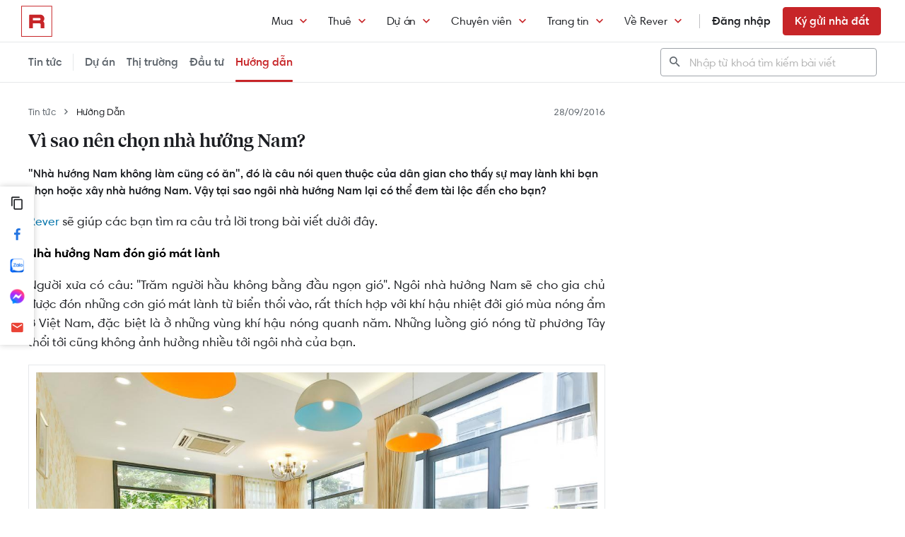

--- FILE ---
content_type: text/html; charset=utf-8
request_url: https://blog.rever.vn/vi-sao-nen-chon-nha-huong-nam
body_size: 21274
content:
<!DOCTYPE html>
<html lang="vi">
<head>
  <title>Vì sao nên chọn nhà hướng Nam? - Rever Blog</title>
<meta charset="utf-8">
<meta http-equiv="X-UA-Compatible" content="IE=edge,chrome=1">
<meta name="viewport" content="width=device-width,initial-scale=1.0, maximum-scale=1.0, user-scalable=no"/>
<meta name="author" content="REVER">
<meta name="referrer" content="no-referrer-when-downgrade"/>
  <meta name="description" content="&quot;Nhà hướng Nam không làm cũng có ăn&quot;, đó là câu nói quen thuộc của dân gian cho thấy sự may lành khi bạn chọn hoặc xây nhà hướng Nam. Vậy tại sao ngôi nhà hướng Nam lại có thể đem tài lộc đến cho bạn?">
<link rel="shortcut icon" href="https://blog.rever.vn/static/images/favicon.ico">
  <link rel="canonical" href="https://blog.rever.vn/vi-sao-nen-chon-nha-huong-nam"/>

<meta property="fb:app_id" content="265437617126890"/>
<meta property="og:url" content="https://blog.rever.vn/vi-sao-nen-chon-nha-huong-nam"/>
<meta property="og:title" content="Vì sao nên chọn nhà hướng Nam? - Rever Blog"/>
<meta property="og:description" content="&quot;Nhà hướng Nam không làm cũng có ăn&quot;, đó là câu nói quen thuộc của dân gian cho thấy sự may lành khi bạn chọn hoặc xây nhà hướng Nam. Vậy tại sao ngôi nhà hướng Nam lại có thể đem tài lộc đến cho bạn?"/>
<meta property="og:image" content="http://photo.rever.vn/photo/get/XsNCz2bAxTqgHG7FwRDQcmanQaKVI3D0UW5F75gV7Dk=/1/nhahuongnam.jpg"/>
<meta property="og:image:url" content="http://photo.rever.vn/photo/get/XsNCz2bAxTqgHG7FwRDQcmanQaKVI3D0UW5F75gV7Dk=/1/nhahuongnam.jpg"/>
<meta property="og:image:width" content="600"/>
<meta property="og:image:height" content="320"/>
<meta property="og:site_name" content="rever.vn"/>
<meta property="og:rich_attachment" content="true"/>
<meta property="og:type" content="article"/>
<meta property="hotline" content="1800 234 546"/>
<meta property="hs:portal_id" content="2775524"/>
<meta property="rap:page_type" content="blog_post"/>


<link rel="stylesheet" href="https://blog.rever.vn/static/plugins/material/material-design-iconic-font.min.css?v=19be0de7754">
<link rel="stylesheet" href="https://blog.rever.vn/static/plugins/swiper-v9.3.2/swiper-bundle.min.css?v=19be0de7754">
<link rel="stylesheet" href="https://blog.rever.vn/static/css/common.min.css?v=19be0de7754">
<script src="https://blog.rever.vn/static/js/jquery-2.2.1.min.js"></script>

<!--<script>-->
<!--  /*@shinsenter/defer.js*/-->
<!--  !function (e, i, t, n, r, o) { o = /p/.test(i.readyState); var c = 0 <= navigator.userAgent.indexOf('Firefox'); function f(e, t) { o ? n(e, t || 32) : r.push(e, t) } function a(e, t, n, r) { return t && i.getElementById(t) || (r = i.createElement(e || 'SCRIPT'), t && (r.id = t), n && (r.onload = n), i.head.appendChild(r)), r || {} } e.addEventListener('on' + t in e ? t : 'load', function () { for (o = 1; r[0];) f(r.shift(), r.shift()) }), f._ = a, e.defer = f, e.deferscript = function (e, t, n, r) { f(function () { a('', t, r).src = e }, n) }, e.deferPreload = function (e, t) { if (t = t || 'script', c) { var n = i.createElement('object'); n.data = e, n.width = 0, n.height = 0, i.body.append(n) } else { var r = i.createElement('link'); r.setAttribute('rel', 'preload'), r.href = e, r.as = t, i.head.append(r) } } }(this, document, 'pageshow', setTimeout, []), function (s, n) { var u = 'IntersectionObserver', d = 'lazied', l = 'data-', h = l + d, p = 'load', m = 'forEach', y = 'getAttribute', v = 'setAttribute', b = Function(), g = s.defer || b, f = g._ || b; function E(e, t) { return [].slice.call((t || n).querySelectorAll(e)) } function e(a) { return function (e, t, i, o, c, f) { g(function (n, t) { function r(n) { !1 !== (o || b).call(n, n) && ((f || ['srcset', 'src', 'style'])[m](function (e, t) { (t = n[y](l + e)) && n[v](e, t) }), E('SOURCE', n)[m](r), p in n && n[p]()), n.className += ' ' + (i || d) } t = u in s ? (n = new s[u](function (e) { e[m](function (e, t) { e.isIntersecting && (t = e.target) && (n.unobserve(t), r(t)) }) }, c)).observe.bind(n) : r, E(e || a + '[' + l + 'src]:not([' + h + '])')[m](function (e) { e[y](h) || (e[v](h, a), t(e)) }) }, t) } } function t() { g(function (t, n, r, i, o) { function c(e, t) { for (i in t = t || !1, e.parentNode.removeChild(e), e.removeAttribute('type'), n = f(e.nodeName), t && (n.async = 1), e) 'string' == typeof (o = e[i]) && n[i] != o && (n[i] = o); return n } t = E((r = '[type=deferjs]') + ':not(' + (i = '[async]') + ')'), E(r + i).forEach(function (e) { c(e, !0) }), t.forEach(function (e) { e.src && s.deferPreload(e.src) }), function e() { 0 != t && (r = t.shift(), n = c(r), r.src ? n.onload = n.onerror = e : g(e, .1)) }() }, 4) } t(), s.deferstyle = function (t, n, e, r) { g(function (e) { (e = f('LINK', n, r)).rel = 'stylesheet', e.href = t }, e) }, s.deferimg = e('IMG'), s.deferiframe = e('IFRAME'), g.all = t }(this, document);-->
<!--</script>-->
<!-- You may want to add small polyfill for IE 9~11 -->
<!--<script>deferscript('https://cdn.jsdelivr.net/npm/@shinsenter/defer.js@1.1.7/dist/polyfill.min.js', 'polyfill-js', 1)</script>-->
<script>
  /* waitFor & objValue utils*/
  function objValue(e, o, t) {
    return "string" == typeof o ? objValue(e, o.split("."), t) : 1 == o.length && void 0 !== t ? e[o[0]] = t : 0 == o.length ? e : void 0 === e ? void 0 : objValue(e[o[0]], o.slice(1), t)
  }

  function waitFor(e, o, t) {
    if ("function" == typeof o) {
      t = t || 0;
      var i = (new Date).getTime();
      !function n() {
        void 0 !== objValue(window, e) ? o() : t > 0 && (new Date).getTime() - i > t ? console.error("wait for " + e + " has timeout!") : setTimeout(n, 500)
      }()
    }
  }
</script>
<script async defer>
  !function(){var analytics=window.analytics=window.analytics||[];if(!analytics.initialize)if(analytics.invoked)window.console&&console.error&&console.error("Segment snippet included twice.");else{analytics.invoked=!0;analytics.methods=["trackSubmit","trackClick","trackLink","trackForm","pageview","identify","reset","group","track","ready","alias","debug","page","once","off","on","addSourceMiddleware","addIntegrationMiddleware"];analytics.factory=function(e){return function(){var t=Array.prototype.slice.call(arguments);t.unshift(e);analytics.push(t);return analytics}};for(var e=0;e<analytics.methods.length;e++){var t=analytics.methods[e];analytics[t]=analytics.factory(t)}analytics.load=function(e,t){var n=document.createElement("script");n.type="text/javascript";n.async=!0;n.defer=!0;n.src="https://cdn.segment.com/analytics.js/v1/"+e+"/analytics.min.js";var a=document.getElementsByTagName("script")[0];a.parentNode.insertBefore(n,a);analytics._loadOptions=t};analytics.SNIPPET_VERSION="4.1.0";
    analytics.load("4LCsqFQzVAmMhPA650qKAAbZoHweHzHt", { integrations: { 'Mixpanel': false} });
  }}();
</script>

<!-- Mixpanel -->
<script type="text/javascript">
  // Cookies
  function setCookie(cname, cvalue, exdays) {const d = new Date();d.setDate(d.getDate() + exdays);let expires = 'expires='+d.toUTCString();document.cookie = cname + '=' + cvalue + ';' + expires + ';domain=.rever.vn;path=/';console.log(expires, d, cname + '=' + cvalue + ';' + expires + ';domain=.rever.vn;path=/');}
  function getCookie(cname) {let name = cname + '=';let ca = document.cookie.split(';');for(let i = 0; i < ca.length; i++) {let c = ca[i];while (c.charAt(0) === ' ') {c = c.substring(1);}if (c.indexOf(name) === 0) {return c.substring(name.length, c.length);}}return '';}

  // Config custom lib
  MIXPANEL_CUSTOM_LIB_URL = "https://blog.rever.vn/static/plugins/mixpanel/mixpanel-2.47.0.min.js";
  (function (f, b) { if (!b.__SV) { var e, g, i, h; window.mixpanel = b; b._i = []; b.init = function (e, f, c) { function g(a, d) { var b = d.split("."); 2 == b.length && (a = a[b[0]], d = b[1]); a[d] = function () { a.push([d].concat(Array.prototype.slice.call(arguments, 0))) } } var a = b; "undefined" !== typeof c ? a = b[c] = [] : c = "mixpanel"; a.people = a.people || []; a.toString = function (a) { var d = "mixpanel"; "mixpanel" !== c && (d += "." + c); a || (d += " (stub)"); return d }; a.people.toString = function () { return a.toString(1) + ".people (stub)" }; i = "disable time_event track track_pageview track_links track_forms track_with_groups add_group set_group remove_group register register_once alias unregister identify name_tag set_config reset opt_in_tracking opt_out_tracking has_opted_in_tracking has_opted_out_tracking clear_opt_in_out_tracking start_batch_senders people.set people.set_once people.unset people.increment people.append people.union people.track_charge people.clear_charges people.delete_user people.remove".split(" "); for (h = 0; h < i.length; h++) g(a, i[h]); var j = "set set_once union unset remove delete".split(" "); a.get_group = function () { function b(c) { d[c] = function () { call2_args = arguments; call2 = [c].concat(Array.prototype.slice.call(call2_args, 0)); a.push([e, call2]) } } for (var d = {}, e = ["get_group"].concat(Array.prototype.slice.call(arguments, 0)), c = 0; c < j.length; c++) b(j[c]); return d }; b._i.push([e, f, c]) }; b.__SV = 1.2; e = f.createElement("script"); e.type = "text/javascript"; e.async = !0; e.src = "undefined" !== typeof MIXPANEL_CUSTOM_LIB_URL ? MIXPANEL_CUSTOM_LIB_URL : "file:" === f.location.protocol && "//cdn.mxpnl.com/libs/mixpanel-2-latest.min.js".match(/^\/\//) ? "https://cdn.mxpnl.com/libs/mixpanel-2-latest.min.js" : "//cdn.mxpnl.com/libs/mixpanel-2-latest.min.js"; g = f.getElementsByTagName("script")[0]; g.parentNode.insertBefore(e, g) } })(document, window.mixpanel || []);

  // Init mixpanel config
  mixpanel.init("a7f4d2c8-d33a-41f9-b435-3a1d3aff7962", {
    debug: false,
    persistence: "localStorage",
    api_host: "https://rap.rever.vn",
    track_pageview: false,
    ignore_dnt: true,
    loaded: () => {
      console.debug('LOADED RAP JS')
      var segmentAnonymousId = getCookie('ajs_anonymous_id')
      var rapAnonymousId = getCookie('rap_anonymous_id')
      var rapAnonymousIdFromLocalStorage = localStorage.getItem('rap_anonymous_id')

      if (!!rapAnonymousId && !!rapAnonymousIdFromLocalStorage && rapAnonymousId !== rapAnonymousIdFromLocalStorage) {
        rapAnonymousId = rapAnonymousIdFromLocalStorage
        localStorage.setItem('rap_anonymous_id', rapAnonymousId)
      }

      if (!rapAnonymousId) {
        rapAnonymousId = segmentAnonymousId || mixpanel.get_property('$device_id') || ''
        setCookie('rap_anonymous_id', rapAnonymousId, 36500)
        localStorage.setItem('rap_anonymous_id', rapAnonymousId)
      }

      if (rapAnonymousId) {
        console.debug('has rap_anonymous_id')
        mixpanel.register({
          rap_anonymous_id: segmentAnonymousId
        })
      }

      if (segmentAnonymousId) {
        console.debug('has ajs_anonymous_id')
        mixpanel.register({
          segment_anonymous_id: segmentAnonymousId
        })
      }

      if (window.navigator && window.navigator.userAgent) {
        mixpanel.register({
          user_agent: window.navigator.userAgent
        })
      }

      mixpanel.track_pageview({
        page_type: 'blog_post',
        
      })
    }
  })
</script>

<script>
  window.isLoggedIn = false;
  window._au_api = "https://rever.vn/api";
  window.favorite_api = "https://rever.vn/mapi";
  window.inbound_mkt_api = "https://rever.vn/api/mkt";
  window.zaloOAID = "1717736678695240623"
</script>

<style>
  .btn-primary {
    display: inline-block;
    background-color: rgba(199, 37, 40, 1.0);
    color: #FFFFFF !important;
    padding-top: 12px;
    padding-bottom: 12px;
    padding-left: 20px;
    padding-right: 20px;
    margin: 0 auto;
  }
</style>
  <style>
    [v-cloak] { display:none !important; }
  </style>
</head>
<body>
<main class="layout-blog-detail" data-client="{&quot;num_post_show&quot;:20,&quot;post_id&quot;:348,&quot;tag_ids&quot;:[4900977390],&quot;recommend_property_ids&quot;:[],&quot;recommend_post_ids&quot;:[&quot;6252&quot;,&quot;4943&quot;,&quot;8251&quot;,&quot;7976&quot;,&quot;7914&quot;,&quot;8324&quot;,&quot;5185&quot;,&quot;7055&quot;,&quot;6290&quot;,&quot;8660&quot;,&quot;8464&quot;,&quot;8457&quot;,&quot;8452&quot;,&quot;8451&quot;,&quot;8449&quot;,&quot;8446&quot;,&quot;8453&quot;,&quot;8442&quot;,&quot;8433&quot;,&quot;8432&quot;],&quot;total_post&quot;:180}">
    <!--todo: Need to Implement-->
<header class="main-header" id="home">
  <div class="col-left">
    <div class="logo-large">
      <a alt="Rever logo" href="https://rever.vn" title="Rever logo">
        <img src="https://blog.rever.vn/static/images/logo/logo-r-red.svg" alt="Rever">
      </a>
    </div>
    <div class="logo">
      <a alt="Rever logo" href="https://rever.vn" title="Rever logo">
        <img src="https://blog.rever.vn/static/images/logo/logo-r-red.svg" alt="Rever">
      </a>
      <div class="main-nav-menu">
        <div class="main-nav-menu__head">
          <a href="https://rever.vn" class="logo">
            <img src="https://blog.rever.vn/static/images/logo/logo-r-red.svg" alt="Rever">
          </a>
          <button class="close__main-menu">
            <i class="zmdi zmdi-close"></i>
          </button>
        </div>
        <div class="login">
            <div class="user-login">
              <a href="#login" data-mix-header-click="group: authen, action: click_login" title="Đăng nhập / Đăng ký" class="button is-login is-outlined is-fullwidth">
                Đăng nhập
              </a>
            </div>
          <div class="btn-post">
            <a href="" class="button is-post is-primary is-outlined is-fullwidth">Ký gửi nhà đất</a>
          </div>
        </div>
        <ul>
          <li>
            <a href="https://rever.vn">
              <span>Trang chủ</span>
            </a>
          </li>
            <li class="sub-menu">
              <a>
                <span>Mua</span>
                <i class="zmdi zmdi-chevron-down"></i>
              </a>
              <ul>
                  <li>
                    <a href="https://rever.vn/s/ho-chi-minh/mua/can-ho" data-mix-header-click="group: buy, action: select_apartment">Mua căn hộ</a>
                  </li>
                  <li>
                    <a href="https://rever.vn/s/ho-chi-minh/mua/nha-pho" data-mix-header-click="group: buy, action: select_house">Mua nhà phố</a>
                  </li>
                  <li>
                    <a href="https://rever.vn/s/ho-chi-minh/mua/dat-nen" data-mix-header-click="group: buy, action: select_land">Mua đất nền</a>
                  </li>
                  <li>
                    <a href="https://rever.vn/s/ho-chi-minh/mua/studio-flat" data-mix-header-click="group: buy, action: select_studio_flat">Mua căn hộ studio</a>
                  </li>
                  <li>
                    <a href="https://rever.vn/s/ho-chi-minh/mua/office-tel" data-mix-header-click="group: buy, action: select_office_tel">Mua Office-tel</a>
                  </li>
              </ul>
            </li>
            <li class="sub-menu">
              <a>
                <span>Thuê</span>
                <i class="zmdi zmdi-chevron-down"></i>
              </a>
              <ul>
                  <li>
                    <a href="https://rever.vn/s/ho-chi-minh/thue/can-ho" data-mix-header-click="group: rent, action: select_apartment">Thuê căn hộ</a>
                  </li>
                  <li>
                    <a href="https://rever.vn/s/ho-chi-minh/thue/nha-pho" data-mix-header-click="group: rent, action: select_house">Thuê nhà phố</a>
                  </li>
                  <li>
                    <a href="https://rever.vn/s/ho-chi-minh/thue/dat-nen" data-mix-header-click="group: rent, action: select_land">Thuê đất nền</a>
                  </li>
                  <li>
                    <a href="https://rever.vn/s/ho-chi-minh/thue/studio-flat" data-mix-header-click="group: rent, action: select_studio_flat">Thuê căn hộ studio</a>
                  </li>
                  <li>
                    <a href="https://rever.vn/s/ho-chi-minh/thue/office-tel" data-mix-header-click="group: rent, action: select_office_tel">Thuê Office-tel</a>
                  </li>
              </ul>
            </li>
            <li class="sub-menu">
              <a>
                <span>Dự án</span>
                <i class="zmdi zmdi-chevron-down"></i>
              </a>
              <ul>
                  <li>
                    <a href="#" class="sub-menu-heading">Dự án nổi bật</a>
                  </li>
                    <li>
                      <a href="https://rever.vn/du-an/spring-ville-chuan-song-moi-nang-luong-moi" data-mix-header-click="group: project, action: select_spring-ville-chuan-song-moi-nang-luong-moi">Dự án Springville</a>
                    </li>
                    <li>
                      <a href="https://rever.vn/du-an/masteri-centre-point" data-mix-header-click="group: project, action: select_masteri-centre-point">Dự án Masteri Centre Point</a>
                    </li>
                    <li>
                      <a href="https://rever.vn/du-an/la-pura-cap-nhat-moi-nhat-2025-rever" data-mix-header-click="group: project, action: select_la-pura-cap-nhat-moi-nhat-2025-rever">Dự án LA PURA</a>
                    </li>
                    <li>
                      <a href="https://rever.vn/du-an/the-prive" data-mix-header-click="group: project, action: select_the-prive">Dự án THE PRIVÉ</a>
                    </li>
                    <li>
                      <a href="https://rever.vn/du-an/the-meadow-binh-chanh-1" data-mix-header-click="group: project, action: select_the-meadow-binh-chanh-1">Dự án The Meadow</a>
                    </li>
                  <li>
                    <a href="#" class="sub-menu-heading">Dự án theo khu vực</a>
                  </li>
                    <li>
                      <a href="https://rever.vn/s/quan-2/du-an/mua" data-mix-header-click="group: project, action: select_area_district_2">Dự án quận 2</a>
                    </li>
                    <li>
                      <a href="https://rever.vn/s/quan-4/du-an/mua" data-mix-header-click="group: project, action: select_area_district_4">Dự án quận 4</a>
                    </li>
                    <li>
                      <a href="https://rever.vn/s/quan-7/du-an/mua" data-mix-header-click="group: project, action: select_area_district_7">Dự án quận 7</a>
                    </li>
                    <li>
                      <a href="https://rever.vn/s/quan-9/du-an/mua" data-mix-header-click="group: project, action: select_area_district_9">Dự án quận 9</a>
                    </li>
                    <li>
                      <a href="https://rever.vn/du-an" data-mix-header-click="group: project, action: select_project_hcm">Tất cả dự án</a>
                    </li>
              </ul>
            </li>
            <li class="sub-menu">
              <a>
                <span>Chuyên viên</span>
                <i class="zmdi zmdi-chevron-down"></i>
              </a>
              <ul>
                  <li>
                    <a href="#" class="sub-menu-heading">Tư vấn</a>
                  </li>
                    <li>
                      <a href="https://rever.vn/chuyen-vien" data-mix-header-click="group: agent, action: select_agent_page">Gặp chuyên viên</a>
                    </li>
                  <li>
                    <a href="#" class="sub-menu-heading">Môi giới</a>
                  </li>
                    <li>
                      <a href="https://agent.rever.vn" data-mix-header-click="group: agent, action: select_join_rever">Gia nhập Rever</a>
                    </li>
                    <li>
                      <a href="https://academy.rever.vn" data-mix-header-click="group: agent, action: select_academy_page">Rever Academy</a>
                    </li>
                    <li>
                      <a href="https://hoctructuyen.rever.vn" data-mix-header-click="group: agent, action: select_elearning_page">E-Learning</a>
                    </li>
                    <li>
                      <a href="https://agent.rever.vn/blog" data-mix-header-click="group: agent, action: select_agent_blog">Kiến thức môi giới</a>
                    </li>
              </ul>
            </li>
            <li class="sub-menu">
              <a>
                <span>Trang tin</span>
                <i class="zmdi zmdi-chevron-down"></i>
              </a>
              <ul>
                  <li>
                    <a href="#" class="sub-menu-heading">Tổng hợp</a>
                  </li>
                    <li>
                      <a href="https://blog.rever.vn" data-mix-header-click="group: news, action: select_blog_page">Thị trường bất động sản</a>
                    </li>
                    <li>
                      <a href="https://offer.rever.vn" data-mix-header-click="group: news, action: select_offer_page">Tài liệu phân tích</a>
                    </li>
                  <li>
                    <a href="#" class="sub-menu-heading">Địa điểm khu vực</a>
                  </li>
                    <li>
                      <a href="https://rever.vn/khu-vuc/ho-chi-minh" data-mix-header-click="group: news, action: select_location_review">Đánh giá khu vực</a>
                    </li>
                  <li>
                    <a href="#" class="sub-menu-heading">Doanh nghiệp</a>
                  </li>
                    <li>
                      <a href="https://rever.vn/chu-dau-tu" data-mix-header-click="group: news, action: select_developers">Danh mục Chủ đầu tư</a>
                    </li>
              </ul>
            </li>
            <li class="sub-menu">
              <a>
                <span>Về Rever</span>
                <i class="zmdi zmdi-chevron-down"></i>
              </a>
              <ul>
                  <li>
                    <a href="#" class="sub-menu-heading">Về Rever</a>
                  </li>
                    <li>
                      <a href="https://rever.vn/gioi-thieu" data-mix-header-click="group: about_rever, action: select_about_rever">Giới thiệu Rever</a>
                    </li>
                    <li>
                      <a href="https://rever.vn/doi-ngu" data-mix-header-click="group: about_rever, action: select_staff_page">Đội ngũ</a>
                    </li>
                    <li>
                      <a href="https://rever.vn/tuyen-dung" data-mix-header-click="group: about_rever, action: select_career_page">Tuyển dụng</a>
                    </li>
                    <li>
                      <a href="https://rever.vn/lien-he" data-mix-header-click="group: about_rever, action: select_contact_page">Liên hệ</a>
                    </li>
                  <li>
                    <a href="#" class="sub-menu-heading">Dịch vụ nhà đất</a>
                  </li>
                    <li>
                      <a href="https://rever.vn/dang-tin" data-mix-header-click="group: about_rever, action: select_post_listing">Bán và cho thuê</a>
                    </li>
                    <li>
                      <a href="https://rever.vn/thu-tuc-giay-to" data-mix-header-click="group: about_rever, action: select_thu_tuc">Hoàn tất thủ tục</a>
                    </li>
                  <li>
                    <a href="#" class="sub-menu-heading">Hướng dẫn</a>
                  </li>
                    <li>
                      <a href="https://rever.vn/vi-sao-chon-rever" data-mix-header-click="group: about_rever, action: select_why_choose_rever">Vì sao chọn Rever?</a>
                    </li>
                    <li>
                      <a href="https://rever.vn/huong-dan-ban-nha" data-mix-header-click="group: about_rever, action: select_sell_guide">Hướng dẫn bán nhà</a>
                    </li>
                    <li>
                      <a href="https://rever.vn/huong-dan-mua-nha" data-mix-header-click="group: about_rever, action: select_buy_guide">Hướng dẫn mua nhà</a>
                    </li>
              </ul>
            </li>
          <li>
            <a id="install-app">
              <span>Cài đặt ứng dụng</span>
              <i class="zmdi zmdi-smartphone-download"></i>
            </a>
            <input id="app-mobile-ios" type="hidden" value=""/>
            <input id="app-mobile-android" type="hidden" value=""/>
          </li>
          <li>
            <a href="tel:1800234546" data-mix-header-click="group: hotline, action: click_hotline">
              <span>Hotline: <strong>1800 234 546</strong></span>
            </a>
          </li>
        </ul>
      </div>
      <div class="main-nav-menu__overlay"></div>
    </div>
<!--    <div class="top-search">-->
<!--      <form action="/search">-->
<!--        <i class="zmdi zmdi-search"> </i>-->
<!--        <input placeholder="Tìm kiếm bài viết" type="search" class="post-search-input" name="q">-->
<!--      </form>-->
<!--    </div>-->
  </div>
  <div class="col-right">
    <div class="top-menu">
      <ul>
        <li>
          <a href="javascript:void(0)" class="menu-humber">
            <i class="zmdi zmdi-menu"></i>
          </a>
        </li>
          <li class="sub-menu">
            <a href="https://rever.vn/s/ho-chi-minh/mua" >Mua<i class="zmdi zmdi-chevron-down"></i></a>
            <div class="sub-menu-content">
                <ul>
                    <li>
                      <a href="https://rever.vn/s/ho-chi-minh/mua/can-ho" data-mix-header-click="group: buy, action: select_apartment">Mua căn hộ</a>
                    </li>
                    <li>
                      <a href="https://rever.vn/s/ho-chi-minh/mua/nha-pho" data-mix-header-click="group: buy, action: select_house">Mua nhà phố</a>
                    </li>
                    <li>
                      <a href="https://rever.vn/s/ho-chi-minh/mua/dat-nen" data-mix-header-click="group: buy, action: select_land">Mua đất nền</a>
                    </li>
                    <li>
                      <a href="https://rever.vn/s/ho-chi-minh/mua/studio-flat" data-mix-header-click="group: buy, action: select_studio_flat">Mua căn hộ studio</a>
                    </li>
                    <li>
                      <a href="https://rever.vn/s/ho-chi-minh/mua/office-tel" data-mix-header-click="group: buy, action: select_office_tel">Mua Office-tel</a>
                    </li>
                </ul>
            </div>
          </li>
          <li class="sub-menu">
            <a href="https://rever.vn/s/ho-chi-minh/thue" >Thuê<i class="zmdi zmdi-chevron-down"></i></a>
            <div class="sub-menu-content">
                <ul>
                    <li>
                      <a href="https://rever.vn/s/ho-chi-minh/thue/can-ho" data-mix-header-click="group: rent, action: select_apartment">Thuê căn hộ</a>
                    </li>
                    <li>
                      <a href="https://rever.vn/s/ho-chi-minh/thue/nha-pho" data-mix-header-click="group: rent, action: select_house">Thuê nhà phố</a>
                    </li>
                    <li>
                      <a href="https://rever.vn/s/ho-chi-minh/thue/dat-nen" data-mix-header-click="group: rent, action: select_land">Thuê đất nền</a>
                    </li>
                    <li>
                      <a href="https://rever.vn/s/ho-chi-minh/thue/studio-flat" data-mix-header-click="group: rent, action: select_studio_flat">Thuê căn hộ studio</a>
                    </li>
                    <li>
                      <a href="https://rever.vn/s/ho-chi-minh/thue/office-tel" data-mix-header-click="group: rent, action: select_office_tel">Thuê Office-tel</a>
                    </li>
                </ul>
            </div>
          </li>
          <li class="sub-menu">
            <a href="https://rever.vn/s/ho-chi-minh/du-an/mua" >Dự án<i class="zmdi zmdi-chevron-down"></i></a>
            <div class="sub-menu-content">
                <ul>
                  <li>
                    <strong class="sub-menu-heading">Dự án nổi bật</strong>
                  </li>
                    <li>
                      <a href="https://rever.vn/du-an/spring-ville-chuan-song-moi-nang-luong-moi" data-mix-header-click="group: project, action: select_spring-ville-chuan-song-moi-nang-luong-moi">Dự án Springville</a>
                    </li>
                    <li>
                      <a href="https://rever.vn/du-an/masteri-centre-point" data-mix-header-click="group: project, action: select_masteri-centre-point">Dự án Masteri Centre Point</a>
                    </li>
                    <li>
                      <a href="https://rever.vn/du-an/la-pura-cap-nhat-moi-nhat-2025-rever" data-mix-header-click="group: project, action: select_la-pura-cap-nhat-moi-nhat-2025-rever">Dự án LA PURA</a>
                    </li>
                    <li>
                      <a href="https://rever.vn/du-an/the-prive" data-mix-header-click="group: project, action: select_the-prive">Dự án THE PRIVÉ</a>
                    </li>
                    <li>
                      <a href="https://rever.vn/du-an/the-meadow-binh-chanh-1" data-mix-header-click="group: project, action: select_the-meadow-binh-chanh-1">Dự án The Meadow</a>
                    </li>
                </ul>
                <ul>
                  <li>
                    <strong class="sub-menu-heading">Dự án theo khu vực</strong>
                  </li>
                    <li>
                      <a href="https://rever.vn/s/quan-2/du-an/mua" data-mix-header-click="group: project, action: select_area_district_2">Dự án quận 2</a>
                    </li>
                    <li>
                      <a href="https://rever.vn/s/quan-4/du-an/mua" data-mix-header-click="group: project, action: select_area_district_4">Dự án quận 4</a>
                    </li>
                    <li>
                      <a href="https://rever.vn/s/quan-7/du-an/mua" data-mix-header-click="group: project, action: select_area_district_7">Dự án quận 7</a>
                    </li>
                    <li>
                      <a href="https://rever.vn/s/quan-9/du-an/mua" data-mix-header-click="group: project, action: select_area_district_9">Dự án quận 9</a>
                    </li>
                    <li>
                      <a href="https://rever.vn/du-an" data-mix-header-click="group: project, action: select_project_hcm">Tất cả dự án</a>
                    </li>
                </ul>
            </div>
          </li>
          <li class="sub-menu">
            <a href="https://rever.vn/chuyen-vien" rel="nofollow">Chuyên viên<i class="zmdi zmdi-chevron-down"></i></a>
            <div class="sub-menu-content">
                <ul>
                  <li>
                    <strong class="sub-menu-heading">Tư vấn</strong>
                  </li>
                    <li>
                      <a href="https://rever.vn/chuyen-vien" data-mix-header-click="group: agent, action: select_agent_page">Gặp chuyên viên</a>
                    </li>
                </ul>
                <ul>
                  <li>
                    <strong class="sub-menu-heading">Môi giới</strong>
                  </li>
                    <li>
                      <a href="https://agent.rever.vn" data-mix-header-click="group: agent, action: select_join_rever">Gia nhập Rever</a>
                    </li>
                    <li>
                      <a href="https://academy.rever.vn" data-mix-header-click="group: agent, action: select_academy_page">Rever Academy</a>
                    </li>
                    <li>
                      <a href="https://hoctructuyen.rever.vn" data-mix-header-click="group: agent, action: select_elearning_page">E-Learning</a>
                    </li>
                    <li>
                      <a href="https://agent.rever.vn/blog" data-mix-header-click="group: agent, action: select_agent_blog">Kiến thức môi giới</a>
                    </li>
                </ul>
            </div>
          </li>
          <li class="sub-menu">
            <a href="https://blog.rever.vn" >Trang tin<i class="zmdi zmdi-chevron-down"></i></a>
            <div class="sub-menu-content">
                <ul>
                  <li>
                    <strong class="sub-menu-heading">Tổng hợp</strong>
                  </li>
                    <li>
                      <a href="https://blog.rever.vn" data-mix-header-click="group: news, action: select_blog_page">Thị trường bất động sản</a>
                    </li>
                    <li>
                      <a href="https://offer.rever.vn" data-mix-header-click="group: news, action: select_offer_page">Tài liệu phân tích</a>
                    </li>
                </ul>
                <ul>
                  <li>
                    <strong class="sub-menu-heading">Địa điểm khu vực</strong>
                  </li>
                    <li>
                      <a href="https://rever.vn/khu-vuc/ho-chi-minh" data-mix-header-click="group: news, action: select_location_review">Đánh giá khu vực</a>
                    </li>
                </ul>
                <ul>
                  <li>
                    <strong class="sub-menu-heading">Doanh nghiệp</strong>
                  </li>
                    <li>
                      <a href="https://rever.vn/chu-dau-tu" data-mix-header-click="group: news, action: select_developers">Danh mục Chủ đầu tư</a>
                    </li>
                </ul>
            </div>
          </li>
          <li class="sub-menu">
            <a href="https://rever.vn/gioi-thieu" >Về Rever<i class="zmdi zmdi-chevron-down"></i></a>
            <div class="sub-menu-content">
                <ul>
                  <li>
                    <strong class="sub-menu-heading">Về Rever</strong>
                  </li>
                    <li>
                      <a href="https://rever.vn/gioi-thieu" data-mix-header-click="group: about_rever, action: select_about_rever">Giới thiệu Rever</a>
                    </li>
                    <li>
                      <a href="https://rever.vn/doi-ngu" data-mix-header-click="group: about_rever, action: select_staff_page">Đội ngũ</a>
                    </li>
                    <li>
                      <a href="https://rever.vn/tuyen-dung" data-mix-header-click="group: about_rever, action: select_career_page">Tuyển dụng</a>
                    </li>
                    <li>
                      <a href="https://rever.vn/lien-he" data-mix-header-click="group: about_rever, action: select_contact_page">Liên hệ</a>
                    </li>
                </ul>
                <ul>
                  <li>
                    <strong class="sub-menu-heading">Dịch vụ nhà đất</strong>
                  </li>
                    <li>
                      <a href="https://rever.vn/dang-tin" data-mix-header-click="group: about_rever, action: select_post_listing">Bán và cho thuê</a>
                    </li>
                    <li>
                      <a href="https://rever.vn/thu-tuc-giay-to" data-mix-header-click="group: about_rever, action: select_thu_tuc">Hoàn tất thủ tục</a>
                    </li>
                </ul>
                <ul>
                  <li>
                    <strong class="sub-menu-heading">Hướng dẫn</strong>
                  </li>
                    <li>
                      <a href="https://rever.vn/vi-sao-chon-rever" data-mix-header-click="group: about_rever, action: select_why_choose_rever">Vì sao chọn Rever?</a>
                    </li>
                    <li>
                      <a href="https://rever.vn/huong-dan-ban-nha" data-mix-header-click="group: about_rever, action: select_sell_guide">Hướng dẫn bán nhà</a>
                    </li>
                    <li>
                      <a href="https://rever.vn/huong-dan-mua-nha" data-mix-header-click="group: about_rever, action: select_buy_guide">Hướng dẫn mua nhà</a>
                    </li>
                </ul>
            </div>
          </li>
      </ul>
    </div>
    <div class="login">
        <a href="#login" class="btn-login button is-login is-ghost is-static js-login-trigger">Đăng nhập</a>
      <a href="https://rever.vn/dang-tin" class="button is-post is-primary is-outlined mr-2">Ký gửi nhà đất</a>
    </div>
  </div>
</header>
  <div class="sub-header has-sub-category">
  <div class="container">
    <div class="row">
      <div class="category-menu">
        <div class="category-menu-item">
          <a href="https://blog.rever.vn" class="category-menu-link ">
            Tin tức
          </a>
        </div>
          <div class="category-menu-item ">
            <a href="/du-an" class="category-menu-link ">
              Dự án
            </a>
          </div>
          <div class="category-menu-item ">
            <a href="/thi-truong" class="category-menu-link ">
              Thị trường
            </a>
          </div>
          <div class="category-menu-item dropdown is-center">
            <a href="/dau-tu" class="category-menu-link ">
              Đầu tư
            </a>
              <div class="dropdown-menu">
                <div class="dropdown-content">
                    <a href="/dau-tu-nha-dat" class="dropdown-item ">Đầu tư nhà đất</a>
                    <a href="/dau-tu-cho-thue" class="dropdown-item ">Đầu tư cho thuê</a>
                </div>
              </div>
          </div>
          <div class="category-menu-item dropdown is-center">
            <a href="/huong-dan" class="category-menu-link is-active">
              Hướng dẫn
            </a>
              <div class="dropdown-menu">
                <div class="dropdown-content">
                    <a href="/kinh-nghiem-mua-nha" class="dropdown-item ">Kinh nghiệm mua nhà</a>
                    <a href="/kinh-nghiem-ban-nha" class="dropdown-item ">Kinh nghiệm bán nhà</a>
                    <a href="/nha-dep" class="dropdown-item ">Nhà đẹp</a>
                    <a href="/phong-thuy" class="dropdown-item ">Phong thuỷ</a>
                </div>
              </div>
          </div>
      </div>
      <form @submit="trackSearch" action="/tim-kiem" class="box-search">
        <button data-toggle="search" disabled type="button" class="button is-static"></button>
        <div class="control has-icons-left">
          <i class="icon is-left zmdi zmdi-search"></i>
          <input class="input" name="q" placeholder="Nhập từ khoá tìm kiếm bài viết" type="search" id="search">
        </div>
      </form>
    </div>
  </div>
</div>

<div class="drawer-search">
  <div class="drawer-search-content">
    <form @submit="trackSearch" action="/tim-kiem" class="box-search">
      <button data-toggle="search" disabled type="button" class="button is-static button-search-close">
        <i class="zmdi zmdi-chevron-left"></i>
      </button>
      <div class="control has-icons-left">
        <i class="icon is-left zmdi zmdi-search"></i>
        <input class="input" name="q" type="search" placeholder="Nhập từ khoá tìm kiếm bài viết">
      </div>
    </form>
  </div>
</div>

  <div class="blog-detail">
      <div class="post-body">
        <div class="container">
          <div class="row">
            <div class="main-content">

              <div class="main-breadcrumb">
  <div class="container">
    <ul class="breadcrumbs">
      <li class="breadcrumbs-item">
        <a href="https://blog.rever.vn">
          Tin tức
        </a>
      </li>
        <li class="breadcrumbs-item"><a href="https://blog.rever.vn/huong-dan">Hướng Dẫn</a></li>
    </ul>
    <div class="buttons">
      <button data-toggle="search" disabled class="button button-search is-static">
        <span class="icon">
          <i class="zmdi zmdi-search"></i>
        </span>
      </button>
      <button @click="openSharingInResponsive" class="button button-share is-static">
        <span class="icon">
          <i class="zmdi zmdi-share"></i>
        </span>
      </button>
    </div>
  </div>
</div>


              <div class="block-title-date is-flex is-flex-direction-column">
                <h1 class="page-title">Vì sao nên chọn nhà hướng Nam?</h1>
                <p class="post-date">28/09/2016</p>
              </div>
              <p class="post-sort-description">&quot;Nhà hướng Nam không làm cũng có ăn&quot;, đó là câu nói quen thuộc của dân gian cho thấy sự may lành khi bạn chọn hoặc xây nhà hướng Nam. Vậy tại sao ngôi nhà hướng Nam lại có thể đem tài lộc đến cho bạn?</p>
              <div class="body-content">
                <body>
 <!--more-->
 <p style="text-align: justify;"><a href="http://rever.vn/">Rever</a> sẽ giúp&nbsp;các bạn tìm ra câu trả lời trong bài viết dưới đây.</p> 
 <p style="text-align: justify;"><strong>Nhà hướng Nam đón gió mát lành</strong></p> 
 <p style="text-align: justify;">Người xưa có câu: "Trăm người hầu không bằng đầu ngọn gió". Ngôi nhà hướng Nam sẽ cho gia chủ được&nbsp;đón những cơn&nbsp;gió mát lành từ biển thổi vào, rất thích hợp với khí hậu nhiệt đới gió mùa nóng ẩm ở Việt Nam, đặc biệt là ở&nbsp;những vùng khí hậu nóng quanh năm. Những luồng gió nóng từ phương Tây thổi tới cũng không ảnh hưởng nhiều tới ngôi nhà của bạn.</p> 
 <table align="center" border="1" cellpadding="1" cellspacing="1" style="width:500px"> 
  <tbody> 
   <tr> 
    <td><img alt="vì sao nên chọn nhà hướng Nam" src="//photo.rever.vn/photo/get/MPgE4QLerqEOG8VniSTKP2anQaKVI3D0UW5F75gV7Dk=/image-0.jpg" style="height:467px; width:700px"></td> 
   </tr> 
   <tr> 
    <td style="text-align: center;"><a href="http://rever.vn/villa-lucasta-khang-dien-quan-9-hien-dai-gan-gui-thien-nhien#"><em>Căn Villa Lucasta Khang Điền hướng Nam sang trọng trên Rever.vn</em></a></td> 
   </tr> 
  </tbody> 
 </table> 
 <p style="text-align: justify;">Người Việt ta có truyền thống làm nhà tọa Bắc hướng Nam vì theo quan niệm phong thủy, Bắc là âm, Nam là dương, nơi có phong thủy tốt thì âm dương phải hài hòa. Bởi vậy nhà tọa Bắc hướng Nam sẽ khiến không khí trong nhà&nbsp;được lưu thông một cách dễ dàng, đầy đủ.</p> 
 <p style="text-align: justify;"><strong>Nhà hướng Nam cho ánh sáng tốt</strong></p> 
 <p style="text-align: justify;">Xây nhà hướng Nam, bạn sẽ tránh&nbsp;được những tia nắng chói chang ở phương Đông vào mỗi buổi sáng và buổi chiều cũng không bị những tia nắng gay gắt chiếu thẳng vào mặt. Mặt khác, bạn vẫn tận dụng được nguồn ánh sáng tự nhiên chiếu qua ngôi nhà của bạn. Nhờ đó, ngôi nhà lúc nào cũng tràn ngập ánh sáng cho dù mặt trời đang ngự trị ở phía Đông hay phía Tây.</p> 
 <table align="center" border="1" cellpadding="1" cellspacing="1" style="width:500px"> 
  <tbody> 
   <tr> 
    <td><img alt="vì sao nên chọn nhà hướng Nam" src="//photo.rever.vn/photo/get/8qOJQCyMQYbu74mgDTWo+GanQaKVI3D0UW5F75gV7Dk=/image-1.jpg" style="height:467px; width:700px"></td> 
   </tr> 
   <tr> 
    <td style="text-align: center;"><a href="http://rever.vn/lofthouse-the-estella-sang-trong-doc-dao-voi-noi-that-dam-chat-co-dien"><em>Căn Lofthouse Estella hướng Nam đẳng cấp trên Rever.vn</em></a></td> 
   </tr> 
  </tbody> 
 </table> 
 <p style="text-align: justify;"><strong>Nhà hướng Nam tránh gió Bắc</strong></p> 
 <p style="text-align: justify;">Ai đã từng trải qua mùa đông ở miền Bắc cũng thấy kinh hãi trước những cơn gió rít từ phương Bắc tràn về. Gió mùa đông Bắc mang theo luồng không khí lạnh khủng khiếp, lại hút hết hơi ẩm trong không khí khiến bạn cảm thấy gương mặt, cả sống mũi của mình lúc nào cũng khô ráp. Bởi vậy, xây&nbsp;nhà hướng Nam là cách tốt nhất để những người dân miền Bắc tránh được những cơn gió lạnh tê tái thổi rít vào mặt vào mùa Đông. Nếu ngôi nhà nào có cửa sổ hướng Bắc, vào mùa đông họ cũng phải đóng kín cửa sổ lại để ngăn hơi lạnh và gió rít từ bên ngoài vào trong ngôi nhà của mình.</p> 
 <p style="text-align: justify;"><strong>Nhà hướng Nam cao quý và phát đạt</strong></p> 
 <p>Hướng Nam là hướng mặt trời lên cao, nó tượng trưng cho thời kì hoàng kim&nbsp;của cuộc đời&nbsp;con người, được coi là hướng của bậc đế vương. Trước đây, các bậc vua chúa thường tọa Bắc, nhìn Nam để hướng về ánh sáng, lẽ phải, anh minh cai trị thiên hạ. Ngôi nhà&nbsp;xây theo hướng Nam được cho là đem lại vận mệnh tốt,&nbsp;địa vị, quyền uy và tiền đồ&nbsp;tươi sáng cho gia chủ.</p> 
 <table align="center" border="1" cellpadding="1" cellspacing="1" style="width:500px"> 
  <tbody> 
   <tr> 
    <td><img alt="vì sao nên chọn nhà hướng Nam" src="//photo.rever.vn/photo/get/up1If9VFF4aiD0NWGsQaO2anQaKVI3D0UW5F75gV7Dk=/image-2.jpg" style="height:354px; width:700px"></td> 
   </tr> 
  </tbody> 
 </table> 
 <p>Không phải ngẫu nhiên mà nhà&nbsp;hướng Nam lại được rất nhiều người Việt Nam lựa chọn. Đây là phương vị rất phù hợp khí hậu của Việt Nam và cũng đem lại điều may lành cho gia chủ. Nếu chọn nhà hướng Nam, bạn cũng nên lưu ý đến tuổi và mệnh của mình theo phong thủy để có những cách hóa giải nếu nó không phù&nbsp;hợp với mình nhé.</p> 
 <p style="text-align: right;"><strong>Thanh Xuân</strong></p> 
 <p><strong>Có thể bạn quan tâm:</strong></p> 
 <p>&gt;&gt; <a href="http://rever.vn/lofthouse-the-estella-sang-trong-doc-dao-voi-noi-that-dam-chat-co-dien">Căn hộ hướng Nam đẹp&nbsp;trên Rever.vn</a></p> 
<script defer src="https://static.cloudflareinsights.com/beacon.min.js/vcd15cbe7772f49c399c6a5babf22c1241717689176015" integrity="sha512-ZpsOmlRQV6y907TI0dKBHq9Md29nnaEIPlkf84rnaERnq6zvWvPUqr2ft8M1aS28oN72PdrCzSjY4U6VaAw1EQ==" data-cf-beacon='{"version":"2024.11.0","token":"b9d1689a17d74d549fc655909e2b2979","server_timing":{"name":{"cfCacheStatus":true,"cfEdge":true,"cfExtPri":true,"cfL4":true,"cfOrigin":true,"cfSpeedBrain":true},"location_startswith":null}}' crossorigin="anonymous"></script>
</body>
              </div>
              <div class="is-flex is-align-items-center">
                <ul class="floating-share-social is-sticky">
                  <li id="copy-link-btn" class="floating-share-social-item">
                    <a @click.prevent="copyLink" href="#" class="tooltip" data-tooltip="Sao chép liên kết">
                      <i class="zmdi zmdi-copy"></i>
                    </a>
                  </li>
                  <li class="floating-share-social-item">
                    <a @click.prevent="shareFacebook" href="#" class="tooltip" data-tooltip="Chia sẻ Facebook">
                      <i class="zmdi zmdi-facebook"></i>
                    </a>
                  </li>
                  <li class="floating-share-social-item">
                    <a @click="trackShareZalo" data-href="https://blog.rever.vn/vi-sao-nen-chon-nha-huong-nam" data-oaid="1717736678695240623"
                       data-layout="4"
                       data-color="white" data-share-type="2" data-customize="true" href="javascript:;"
                       class="tooltip zalo-share-button" data-tooltip="Chia sẻ Zalo">
                      <i class="zmdi ci-zalo"></i>
                    </a>
                  </li>
                  <li class="floating-share-social-item">
                    <a @click.prevent="shareMessenger" href="#" class="tooltip" data-tooltip="Chia sẻ Messenger">
                      <i class="zmdi ci-messenger"></i>
                    </a>
                  </li>
                  <li class="floating-share-social-item">
                    <a @click.prevent="sendEmail" href="#" class="tooltip" data-tooltip="Gửi Email">
                      <i class="zmdi zmdi-email"></i>
                    </a>
                  </li>
                </ul>
                  <p class="post-author is-flex-grow-1 has-text-right-desktop">Đỗ Việt Tuấn</p>
              </div>
                <div class="block-tag">
                  <p class="block-tag-title">Từ khóa liên quan</p>
                  <div class="tags">
                      <a @click="trackPostTag('huong-dan')" href="https://blog.rever.vn/tu-khoa/huong-dan"
                         class="tag is-medium is-rounded" v-impression="{id: '4900977390', type: IMPRESSION_CLICK.TYPE.TAG, section: IMPRESSION_CLICK.SECTION.POST_TAG}">Hướng Dẫn</a>
                  </div>
                </div>
            </div>
            <div class="sidebar">
              <div class="sidebar-content">
                <div class="sidebar-block is-grouped">
                </div>
              </div>
            </div>
          </div>
        </div>
      </div>
    
    <section class="section-post">
      <div class="container">
        <div class="row is-flex-direction-column-reverse-mobile">
          <div class="main-content px-6 px-0-desktop pt-0">
            <h2 class="is-h4 is-family-title has-text-weight-medium mb-6 mb-8-desktop">Bài viết cùng chủ đề</h2>
              <div class="mt-6 mt-8-desktop mr-0 pr-0" data-client="{&quot;num_post_show&quot;:20,&quot;post_id&quot;:348,&quot;tag_ids&quot;:[4900977390],&quot;recommend_property_ids&quot;:[],&quot;recommend_post_ids&quot;:[&quot;6252&quot;,&quot;4943&quot;,&quot;8251&quot;,&quot;7976&quot;,&quot;7914&quot;,&quot;8324&quot;,&quot;5185&quot;,&quot;7055&quot;,&quot;6290&quot;,&quot;8660&quot;,&quot;8464&quot;,&quot;8457&quot;,&quot;8452&quot;,&quot;8451&quot;,&quot;8449&quot;,&quot;8446&quot;,&quot;8453&quot;,&quot;8442&quot;,&quot;8433&quot;,&quot;8432&quot;],&quot;total_post&quot;:180}">
      <div class="card-post" v-impression="{id: '6252', type: IMPRESSION_CLICK.TYPE.BLOG_POST, section: IMPRESSION_CLICK.SECTION.BLOG_LIST}">
        <a href="https://blog.rever.vn/di-tim-nhung-cay-cau-dep-nhat-tphcm" class="card-image">
    <img src="https://blog.rever.vn/static/images/1px.png" data-src="https://offer.rever.vn/hubfs/cauphumy.jpeg" alt="Mãn nhãn với 10 cây cầu đẹp nhất TP.HCM hiện nay" loading="lazy" class="lazyload">
</a>
<div class="card-content">
  <a href="https://blog.rever.vn/di-tim-nhung-cay-cau-dep-nhat-tphcm" class="card-title" title="Mãn nhãn với 10 cây cầu đẹp nhất TP.HCM hiện nay">Mãn nhãn với 10 cây cầu đẹp nhất TP.HCM hiện nay</a>
  <p class="card-text">Bên cạnh những tòa nhà cao tầng hoành tráng thì TP.HCM cũng là nơi có nhiều cây cầu đẹp. Hãy cùng Rever đi tìm những cây cầu đẹp nhất TP.HCM nhé.</p>
  <div class="card-summary-list">
    <div class="card-summary-list-item">01/12/2023</div>
  </div>
</div>

      </div>
      <div class="card-post" v-impression="{id: '4943', type: IMPRESSION_CLICK.TYPE.BLOG_POST, section: IMPRESSION_CLICK.SECTION.BLOG_LIST}">
        <a href="https://blog.rever.vn/tat-tan-tat-cac-loai-thue-phi-ban-can-phai-dong-khi-cho-thue-nha" class="card-image">
    <img src="https://blog.rever.vn/static/images/1px.png" data-src="https://offer.rever.vn/hubfs/CHOTHUENHA.png" alt="Tất tần các loại Thuế, Phí bạn cần phải đóng khi cho THUÊ NHÀ" loading="lazy" class="lazyload">
</a>
<div class="card-content">
  <a href="https://blog.rever.vn/tat-tan-tat-cac-loai-thue-phi-ban-can-phai-dong-khi-cho-thue-nha" class="card-title" title="Tất tần các loại Thuế, Phí bạn cần phải đóng khi cho THUÊ NHÀ">Tất tần các loại Thuế, Phí bạn cần phải đóng khi cho THUÊ NHÀ</a>
  <p class="card-text">Cùng Rever tìm hiểu xem khi đầu tư cho thuê nhà bạn cần phải đóng các khoản thuế, phí nào. Giúp bạn có thêm kinh nghiệm và kiến thức cần thiết.</p>
  <div class="card-summary-list">
    <div class="card-summary-list-item">01/12/2023</div>
  </div>
</div>

      </div>
      <div class="card-post" v-impression="{id: '8251', type: IMPRESSION_CLICK.TYPE.BLOG_POST, section: IMPRESSION_CLICK.SECTION.BLOG_LIST}">
        <a href="https://blog.rever.vn/12-dia-diem-vui-choi-tai-quan-7-khong-di-phi-ca-thanh-xuan" class="card-image">
    <img src="https://blog.rever.vn/static/images/1px.png" data-src="https://offer.rever.vn/hubfs/dia-diem-vui-choi-tai-quan-7-12.jpg" alt="12 địa điểm vui chơi tại Quận 7 không đi &quot;phí cả thanh xuân&quot;" loading="lazy" class="lazyload">
</a>
<div class="card-content">
  <a href="https://blog.rever.vn/12-dia-diem-vui-choi-tai-quan-7-khong-di-phi-ca-thanh-xuan" class="card-title" title="12 địa điểm vui chơi tại Quận 7 không đi &quot;phí cả thanh xuân&quot;">12 địa điểm vui chơi tại Quận 7 không đi &quot;phí cả thanh xuân&quot;</a>
  <p class="card-text">Hãy thử đổi gió đến khu Nam Sài Gòn, khám phá những địa điểm chơi tại Quận 7 thay vì hòa mình vào dòng người vội vã tại trung tâm thành phố.</p>
  <div class="card-summary-list">
    <div class="card-summary-list-item">29/11/2023</div>
  </div>
</div>

      </div>
      <div class="card-post" v-impression="{id: '7976', type: IMPRESSION_CLICK.TYPE.BLOG_POST, section: IMPRESSION_CLICK.SECTION.BLOG_LIST}">
        <a href="https://blog.rever.vn/thanh-pho-da-nang-co-bao-nhieu-quan-huyen" class="card-image">
    <img src="https://blog.rever.vn/static/images/1px.png" data-src="https://offer.rever.vn/hubfs/nhungcaycaudanang1.png" alt="Thành phố Đà Nẵng có bao nhiêu quận, huyện tính đến hiện tại?" loading="lazy" class="lazyload">
</a>
<div class="card-content">
  <a href="https://blog.rever.vn/thanh-pho-da-nang-co-bao-nhieu-quan-huyen" class="card-title" title="Thành phố Đà Nẵng có bao nhiêu quận, huyện tính đến hiện tại?">Thành phố Đà Nẵng có bao nhiêu quận, huyện tính đến hiện tại?</a>
  <p class="card-text">Thành phố Đà Nẵng có bao nhiêu quận, huyện tính đến thời điểm hiện tại? Hãy cùng tham khảo ngay bài viết dưới đây để nắm rõ những thông tin này nhé!</p>
  <div class="card-summary-list">
    <div class="card-summary-list-item">24/11/2023</div>
  </div>
</div>

      </div>
      <div class="card-post" v-impression="{id: '7914', type: IMPRESSION_CLICK.TYPE.BLOG_POST, section: IMPRESSION_CLICK.SECTION.BLOG_LIST}">
        <a href="https://blog.rever.vn/xem-huong-nha-cho-nguoi-menh-kim" class="card-image">
    <img src="https://blog.rever.vn/static/images/1px.png" data-src="https://offer.rever.vn/hubfs/C%E1%BA%A9m%20nang%20xem%20h%C6%B0%E1%BB%9Bng%20nh%C3%A0%20cho%20ng%C6%B0%E1%BB%9Di%20m%E1%BB%87nh%20Kim-3-2.png" alt="Cẩm nang xem hướng nhà cho người mệnh Kim" loading="lazy" class="lazyload">
</a>
<div class="card-content">
  <a href="https://blog.rever.vn/xem-huong-nha-cho-nguoi-menh-kim" class="card-title" title="Cẩm nang xem hướng nhà cho người mệnh Kim">Cẩm nang xem hướng nhà cho người mệnh Kim</a>
  <p class="card-text">Nếu thuộc mệnh Kim thì khi mua nhà bạn cần biết đâu là gam màu phù hợp, hướng hợp – kỵ để có thể mang lại cho bạn nhiều may mắn và tài lộc</p>
  <div class="card-summary-list">
    <div class="card-summary-list-item">21/11/2023</div>
  </div>
</div>

      </div>
      <div class="card-post" v-impression="{id: '8324', type: IMPRESSION_CLICK.TYPE.BLOG_POST, section: IMPRESSION_CLICK.SECTION.BLOG_LIST}">
        <a href="https://blog.rever.vn/10-quan-cafe-thao-dien-view-cuc-xinh-menu-cuc-xin" class="card-image">
    <img src="https://blog.rever.vn/static/images/1px.png" data-src="https://offer.rever.vn/hubfs/quancafethaodien.jpg" alt="Top 12+ Quán Cafe Thảo Điền quận 2 view đẹp, sống ảo cực xinh" loading="lazy" class="lazyload">
</a>
<div class="card-content">
  <a href="https://blog.rever.vn/10-quan-cafe-thao-dien-view-cuc-xinh-menu-cuc-xin" class="card-title" title="Top 12+ Quán Cafe Thảo Điền quận 2 view đẹp, sống ảo cực xinh">Top 12+ Quán Cafe Thảo Điền quận 2 view đẹp, sống ảo cực xinh</a>
  <p class="card-text">Thảo Điền không chỉ là một khu dân cư triệu đô mà nơi đây còn vô cùng nổi tiếng với các điể ăn chơi. Và đặc biệt không thể không kể đến chính là những quán cafe Thảo Điền.</p>
  <div class="card-summary-list">
    <div class="card-summary-list-item">21/11/2023</div>
  </div>
</div>

      </div>
      <div class="card-post" v-impression="{id: '5185', type: IMPRESSION_CLICK.TYPE.BLOG_POST, section: IMPRESSION_CLICK.SECTION.BLOG_LIST}">
        <a href="https://blog.rever.vn/meta_author/cach-xac-dinh-chinh-xac-huong-nha-bang-la-ban" class="card-image">
    <img src="https://blog.rever.vn/static/images/1px.png" data-src="https://photo.rever.vn/v3/get/rv6xpXWoAsRfkiRTX+LhzR9ubkS7hXbwovqDLvJTg2O2_ABQQiqTZ80cTR5gxqKO3scbxsDF7qPRAEPgTaKaxMHw==/225x150/image.jpg" alt="Cách Xác Định Hướng Nhà Bằng La Bàn Cầm Tay Và Trên Điện Thoại" loading="lazy" class="lazyload">
</a>
<div class="card-content">
  <a href="https://blog.rever.vn/meta_author/cach-xac-dinh-chinh-xac-huong-nha-bang-la-ban" class="card-title" title="Cách Xác Định Hướng Nhà Bằng La Bàn Cầm Tay Và Trên Điện Thoại">Cách Xác Định Hướng Nhà Bằng La Bàn Cầm Tay Và Trên Điện Thoại</a>
  <p class="card-text">Bằng việc áp dụng phương pháp đơn giản dưới đây, bạn sẽ biết cách xác định hướng nhà của mình bằng la bàn một cách chính xác mà không tốn quá nhiều thời gian.</p>
  <div class="card-summary-list">
    <div class="card-summary-list-item">21/11/2023</div>
  </div>
</div>

      </div>
      <div class="card-post" v-impression="{id: '7055', type: IMPRESSION_CLICK.TYPE.BLOG_POST, section: IMPRESSION_CLICK.SECTION.BLOG_LIST}">
        <a href="https://blog.rever.vn/6-dia-diem-vui-choi-vui-choi-tai-quan-binh-thanh-nen-den-mot-lan" class="card-image">
    <img src="https://blog.rever.vn/static/images/1px.png" data-src="https://photo.rever.vn/v3/get/rvRQ4y5tppgiQbPCBkg5oMIkBFai6oFnUV93GGCS7QUUpW9qhsIRF6yNRDdw46vigI+JPt8Ar4mGQVsddjY1YkUA==/225x150/image.jpg" alt="Top 10+ Địa Điểm Vui Chơi, Ăn Uống Quận Bình Thạnh nên đến một lần" loading="lazy" class="lazyload">
</a>
<div class="card-content">
  <a href="https://blog.rever.vn/6-dia-diem-vui-choi-vui-choi-tai-quan-binh-thanh-nen-den-mot-lan" class="card-title" title="Top 10+ Địa Điểm Vui Chơi, Ăn Uống Quận Bình Thạnh nên đến một lần">Top 10+ Địa Điểm Vui Chơi, Ăn Uống Quận Bình Thạnh nên đến một lần</a>
  <p class="card-text">Sau những ngày dài làm việc căng thẳng, bạn muốn tìm một nơi nghỉ ngơi đúng nghĩa với không khí trong lành, an yên ngay giữa lòng thành phố năng động? Rever sẽ giới thiệu đến bạn 6 địa điểm vui chơi tại quận Bình Thạnh vô cùng lý tưởng, bạn nên đến một lần.</p>
  <div class="card-summary-list">
    <div class="card-summary-list-item">21/11/2023</div>
  </div>
</div>

      </div>
      <div class="card-post" v-impression="{id: '6290', type: IMPRESSION_CLICK.TYPE.BLOG_POST, section: IMPRESSION_CLICK.SECTION.BLOG_LIST}">
        <a href="https://blog.rever.vn/5-dia-diem-vui-choi-giai-tri-hap-dan-o-quan-3" class="card-image">
    <img src="https://blog.rever.vn/static/images/1px.png" data-src="https://offer.rever.vn/hubfs/shutterstock-1120258289.jpg" alt="Top 11 Địa Điểm Vui Chơi, Ăn Uống, Giải Trí Hấp Dẫn Ở Quận 3" loading="lazy" class="lazyload">
</a>
<div class="card-content">
  <a href="https://blog.rever.vn/5-dia-diem-vui-choi-giai-tri-hap-dan-o-quan-3" class="card-title" title="Top 11 Địa Điểm Vui Chơi, Ăn Uống, Giải Trí Hấp Dẫn Ở Quận 3">Top 11 Địa Điểm Vui Chơi, Ăn Uống, Giải Trí Hấp Dẫn Ở Quận 3</a>
  <p class="card-text">Quận 3 là một trong những quận có nhịp sống sôi động. Dù ở Quận 3 lâu năm, bạn có chắc mình đã phám phá hết những địa điểm vui chơi ở Quận 3 dưới đây chưa? </p>
  <div class="card-summary-list">
    <div class="card-summary-list-item">13/10/2023</div>
  </div>
</div>

      </div>
      <div class="card-post" v-impression="{id: '8660', type: IMPRESSION_CLICK.TYPE.BLOG_POST, section: IMPRESSION_CLICK.SECTION.BLOG_LIST}">
        <a href="https://blog.rever.vn/cach-chon-mua-can-ho-chung-cu-tai-quan-binh-tan" class="card-image">
    <img src="https://blog.rever.vn/static/images/1px.png" data-src="https://photo.rever.vn/v3/get/rvqJ9fK8IK3LA+bL6bru5VmFHRpCTmj8Clf8nYgZanBak_brFGkiN2Lz0Tvn4jTVe1wggXXllUQc5ZURcd_O1S3g==/225x150/image.jpg" alt="Cách chọn mua căn hộ chung cư tại quận Bình Tân" loading="lazy" class="lazyload">
</a>
<div class="card-content">
  <a href="https://blog.rever.vn/cach-chon-mua-can-ho-chung-cu-tai-quan-binh-tan" class="card-title" title="Cách chọn mua căn hộ chung cư tại quận Bình Tân">Cách chọn mua căn hộ chung cư tại quận Bình Tân</a>
  <p class="card-text">Bạn đang tìm kiếm căn hộ chung cư tại quận Bình Tân nhưng cảm thấy hoang mang với thông tin từ hàng loạt dự án chào bán trên mạng? Bài viết này sẽ chia sẻ những kinh nghiệm giúp bạn tìm được ngôi nhà phù hợp với mong đợi. </p>
  <div class="card-summary-list">
    <div class="card-summary-list-item">26/09/2023</div>
  </div>
</div>

      </div>
      <div class="card-post" v-impression="{id: '8464', type: IMPRESSION_CLICK.TYPE.BLOG_POST, section: IMPRESSION_CLICK.SECTION.BLOG_LIST}">
        <a href="https://blog.rever.vn/cac-giai-doan-tang-gia-bat-dong-san" class="card-image">
    <img src="https://blog.rever.vn/static/images/1px.png" data-src="https://offer.rever.vn/hubfs/gia-bat-dong-san-4.jpg" alt="Các giai đoạn tăng giá bất động sản nhà đầu tư cần biết" loading="lazy" class="lazyload">
</a>
<div class="card-content">
  <a href="https://blog.rever.vn/cac-giai-doan-tang-gia-bat-dong-san" class="card-title" title="Các giai đoạn tăng giá bất động sản nhà đầu tư cần biết">Các giai đoạn tăng giá bất động sản nhà đầu tư cần biết</a>
  <p class="card-text">Bất động sản khi mới trình làng thường có giá tốt. Vậy những giai đoạn tăng giá bất động sản diễn ra như thế nào? </p>
  <div class="card-summary-list">
    <div class="card-summary-list-item">26/04/2023</div>
  </div>
</div>

      </div>
      <div class="card-post" v-impression="{id: '8457', type: IMPRESSION_CLICK.TYPE.BLOG_POST, section: IMPRESSION_CLICK.SECTION.BLOG_LIST}">
        <a href="https://blog.rever.vn/kinh-nghiem-mua-nha-da-nang-duoi-2-ty" class="card-image">
    <img src="https://blog.rever.vn/static/images/1px.png" data-src="https://offer.rever.vn/hubfs/muanhadanang.png" alt="Bí mật giúp nhà đầu tư mua nhà Đà Nẵng dưới 2 tỷ cực dễ" loading="lazy" class="lazyload">
</a>
<div class="card-content">
  <a href="https://blog.rever.vn/kinh-nghiem-mua-nha-da-nang-duoi-2-ty" class="card-title" title="Bí mật giúp nhà đầu tư mua nhà Đà Nẵng dưới 2 tỷ cực dễ">Bí mật giúp nhà đầu tư mua nhà Đà Nẵng dưới 2 tỷ cực dễ</a>
  <p class="card-text">Bỏ túi ngay những kinh nghiệm mua nhà Đà Nẵng dưới 2 tỷ mà bất kỳ nhà đầu tư nào cũng cần phải biết để có được sự lựa chọn đúng đắn sinh lời vượt trội.</p>
  <div class="card-summary-list">
    <div class="card-summary-list-item">25/04/2023</div>
  </div>
</div>

      </div>
      <div class="card-post" v-impression="{id: '8452', type: IMPRESSION_CLICK.TYPE.BLOG_POST, section: IMPRESSION_CLICK.SECTION.BLOG_LIST}">
        <a href="https://blog.rever.vn/cac-van-de-phap-ly-can-biet-khi-mua-can-ho-chung-cu" class="card-image">
    <img src="https://blog.rever.vn/static/images/1px.png" data-src="https://offer.rever.vn/hubfs/phap-ly-can-ho-chung-cu-2.jpg" alt="Các vấn đề pháp lý cần biết khi mua căn hộ chung cư" loading="lazy" class="lazyload">
</a>
<div class="card-content">
  <a href="https://blog.rever.vn/cac-van-de-phap-ly-can-biet-khi-mua-can-ho-chung-cu" class="card-title" title="Các vấn đề pháp lý cần biết khi mua căn hộ chung cư">Các vấn đề pháp lý cần biết khi mua căn hộ chung cư</a>
  <p class="card-text">Để hạn chế thấp nhất rủi ro có thể xảy ra, trước khi mua căn hộ chung cư, người mua cần tìm hiểu kỹ càng những vấn đề pháp lý liên quan đến dự án.</p>
  <div class="card-summary-list">
    <div class="card-summary-list-item">21/04/2023</div>
  </div>
</div>

      </div>
      <div class="card-post" v-impression="{id: '8451', type: IMPRESSION_CLICK.TYPE.BLOG_POST, section: IMPRESSION_CLICK.SECTION.BLOG_LIST}">
        <a href="https://blog.rever.vn/mua-ban-nha-dat-da-nang-va-nhung-canh-bao" class="card-image">
    <img src="https://blog.rever.vn/static/images/1px.png" data-src="https://offer.rever.vn/hubfs/muabannhadatdanang.png" alt="Mua bán nhà đất Đà Nẵng và những cảnh báo nhất định phải lưu ý" loading="lazy" class="lazyload">
</a>
<div class="card-content">
  <a href="https://blog.rever.vn/mua-ban-nha-dat-da-nang-va-nhung-canh-bao" class="card-title" title="Mua bán nhà đất Đà Nẵng và những cảnh báo nhất định phải lưu ý">Mua bán nhà đất Đà Nẵng và những cảnh báo nhất định phải lưu ý</a>
  <p class="card-text">Mua bán nhà đất Đà Nẵng từ lâu đã được xem là một thị trường vô cùng tiềm năng tuy nhiên cần phải lưu ý đến những cảnh báo trong bài viết dưới đây.</p>
  <div class="card-summary-list">
    <div class="card-summary-list-item">21/04/2023</div>
  </div>
</div>

      </div>
      <div class="card-post" v-impression="{id: '8449', type: IMPRESSION_CLICK.TYPE.BLOG_POST, section: IMPRESSION_CLICK.SECTION.BLOG_LIST}">
        <a href="https://blog.rever.vn/hoi-han-vi-mac-phai-4-sai-lam-lon-khi-mua-nha-lan-dau" class="card-image">
    <img src="https://blog.rever.vn/static/images/1px.png" data-src="https://offer.rever.vn/hubfs/mua-nha-lan-dau-2.jpg" alt="Hối hận vì mắc phải 4 sai lầm lớn khi mua nhà lần đầu" loading="lazy" class="lazyload">
</a>
<div class="card-content">
  <a href="https://blog.rever.vn/hoi-han-vi-mac-phai-4-sai-lam-lon-khi-mua-nha-lan-dau" class="card-title" title="Hối hận vì mắc phải 4 sai lầm lớn khi mua nhà lần đầu">Hối hận vì mắc phải 4 sai lầm lớn khi mua nhà lần đầu</a>
  <p class="card-text">Có những người mua nhà lần đầu gặp muôn cảnh éo le để rồi hối hận không kịp. Mua nhà theo cảm tính, không khảo sát thị trường hay không kiểm tra nhà kỹ lưỡng là những lỗi thường gặp phải.</p>
  <div class="card-summary-list">
    <div class="card-summary-list-item">19/04/2023</div>
  </div>
</div>

      </div>
      <div class="card-post" v-impression="{id: '8446', type: IMPRESSION_CLICK.TYPE.BLOG_POST, section: IMPRESSION_CLICK.SECTION.BLOG_LIST}">
        <a href="https://blog.rever.vn/su-khac-biet-dinh-gia-can-ho-theo-tang-nhu-the-nao" class="card-image">
    <img src="https://blog.rever.vn/static/images/1px.png" data-src="https://offer.rever.vn/hubfs/dinh-gia-can-ho-theo-tang-1.jpg" alt="Sự khác biệt định giá căn hộ theo tầng như thế nào?" loading="lazy" class="lazyload">
</a>
<div class="card-content">
  <a href="https://blog.rever.vn/su-khac-biet-dinh-gia-can-ho-theo-tang-nhu-the-nao" class="card-title" title="Sự khác biệt định giá căn hộ theo tầng như thế nào?">Sự khác biệt định giá căn hộ theo tầng như thế nào?</a>
  <p class="card-text">Tại sao lại phải định giá căn hộ theo tầng? Liệu đây có phải là một thuật toán để chủ đầu tư thu về một số tiền khổng hay không?</p>
  <div class="card-summary-list">
    <div class="card-summary-list-item">19/04/2023</div>
  </div>
</div>

      </div>
      <div class="card-post" v-impression="{id: '8453', type: IMPRESSION_CLICK.TYPE.BLOG_POST, section: IMPRESSION_CLICK.SECTION.BLOG_LIST}">
        <a href="https://blog.rever.vn/tam-biet-rui-ro-dau-tu-bat-dong-san-khi-da-nam-ro-5-dieu-nay" class="card-image">
    <img src="https://blog.rever.vn/static/images/1px.png" data-src="https://offer.rever.vn/hubfs/dau-tu-bat-dong-san-3-1.jpg" alt="Tạm biệt rủi ro đầu tư bất động sản khi đã nắm rõ 5 điều này" loading="lazy" class="lazyload">
</a>
<div class="card-content">
  <a href="https://blog.rever.vn/tam-biet-rui-ro-dau-tu-bat-dong-san-khi-da-nam-ro-5-dieu-nay" class="card-title" title="Tạm biệt rủi ro đầu tư bất động sản khi đã nắm rõ 5 điều này">Tạm biệt rủi ro đầu tư bất động sản khi đã nắm rõ 5 điều này</a>
  <p class="card-text">Khi bắt tay vào đầu tư bất động sản bạn cần học cách đối mặt với những rủi ro. Tuy nhiên, số tiền bạn bỏ ra vào ngành này không hề nhỏ, vì thế cần đánh giá chi tiết và biết cách giảm thiểu rủi ro ở mức thấp nhấp cần được ưu tiên trước khi quyết định xuống tiền.</p>
  <div class="card-summary-list">
    <div class="card-summary-list-item">18/04/2023</div>
  </div>
</div>

      </div>
      <div class="card-post" v-impression="{id: '8442', type: IMPRESSION_CLICK.TYPE.BLOG_POST, section: IMPRESSION_CLICK.SECTION.BLOG_LIST}">
        <a href="https://blog.rever.vn/giap-ranh-giap-thua-khi-mua-đat" class="card-image">
    <img src="https://blog.rever.vn/static/images/1px.png" data-src="https://offer.rever.vn/hubfs/kygiapranhdatnen.jpeg" alt="Giáp ranh - Giáp thửa khi mua đất, tưởng chuyện nhỏ mà lớn không tưởng" loading="lazy" class="lazyload">
</a>
<div class="card-content">
  <a href="https://blog.rever.vn/giap-ranh-giap-thua-khi-mua-đat" class="card-title" title="Giáp ranh - Giáp thửa khi mua đất, tưởng chuyện nhỏ mà lớn không tưởng">Giáp ranh - Giáp thửa khi mua đất, tưởng chuyện nhỏ mà lớn không tưởng</a>
  <p class="card-text">Không ít trường khi đi mua đất phải nhận trái đắng vì không đo đạc lại và không chú ý giáp ranh - giáp thửa...</p>
  <div class="card-summary-list">
    <div class="card-summary-list-item">17/04/2023</div>
  </div>
</div>

      </div>
      <div class="card-post" v-impression="{id: '8433', type: IMPRESSION_CLICK.TYPE.BLOG_POST, section: IMPRESSION_CLICK.SECTION.BLOG_LIST}">
        <a href="https://blog.rever.vn/trang-tri-nha-cua-don-tai-loc-hop-phong-thuy-nha-dat" class="card-image">
    <img src="https://blog.rever.vn/static/images/1px.png" data-src="https://offer.rever.vn/hubfs/trangtrinhacua.png" alt="Trang trí nhà cửa đón tài lộc, hợp phong thủy nhà đất" loading="lazy" class="lazyload">
</a>
<div class="card-content">
  <a href="https://blog.rever.vn/trang-tri-nha-cua-don-tai-loc-hop-phong-thuy-nha-dat" class="card-title" title="Trang trí nhà cửa đón tài lộc, hợp phong thủy nhà đất">Trang trí nhà cửa đón tài lộc, hợp phong thủy nhà đất</a>
  <p class="card-text">Theo phong thủy nhà đất, nếu sắp xếp, trang trí nhà cửa phù hợp có thể giúp gia chủ tiếp nhận tài lộc, nâng cao sức khỏe, con đường sự nghiệp thăng tiến.</p>
  <div class="card-summary-list">
    <div class="card-summary-list-item">14/04/2023</div>
  </div>
</div>

      </div>
      <div class="card-post" v-impression="{id: '8432', type: IMPRESSION_CLICK.TYPE.BLOG_POST, section: IMPRESSION_CLICK.SECTION.BLOG_LIST}">
        <a href="https://blog.rever.vn/8-dia-diem-vui-choi-binh-phuoc-dep-khong-ty-vet" class="card-image">
    <img src="https://blog.rever.vn/static/images/1px.png" data-src="https://offer.rever.vn/hubfs/diadiemvuichoibinhphuoc.png" alt="Gọi tên 8 địa điểm vui chơi Bình Phước đẹp không tì vết cực nổi tiếng" loading="lazy" class="lazyload">
</a>
<div class="card-content">
  <a href="https://blog.rever.vn/8-dia-diem-vui-choi-binh-phuoc-dep-khong-ty-vet" class="card-title" title="Gọi tên 8 địa điểm vui chơi Bình Phước đẹp không tì vết cực nổi tiếng">Gọi tên 8 địa điểm vui chơi Bình Phước đẹp không tì vết cực nổi tiếng</a>
  <p class="card-text">Những địa điểm vui chơi Bình Phước hiện nay đang rất được lòng du khách nhờ vào vẻ đẹp không tỳ vết cũng như sự độc đáo của nó mà không đâu có được.</p>
  <div class="card-summary-list">
    <div class="card-summary-list-item">13/04/2023</div>
  </div>
</div>

      </div>
</div>
              <component v-for="html in morePostHTML" :is="html"></component>
              <div v-if="showLoadMore" class="mt-8 has-text-centered">
                <button @click="loadMorePost" :class="{'is-loading': loading}"
                        class="button is-large-desktop is-secondary">Xem thêm
                </button>
              </div>
                <div v-else class="mt-8 has-text-centered" v-cloak>
                  <a href="https://blog.rever.vn/huong-dan" :class="{'is-loading': loading}"
                          class="button is-large-desktop is-secondary" v-cloak>Quay về chuyên mục
                  </a>
                </div>
          </div>
          <div class="sidebar mt-0">
            <div class="sidebar-content">
              <div class="sidebar-block section-project-highlight px-6 px-0-desktop">
                <div class="section-title-wrap mb-6">
  <a href="https://rever.vn/du-an">
    <h3 class="section-title is-h4 is-h5-desktop">Dự án nổi bật</h3>
  </a>
  <a href="https://rever.vn/du-an" class="ml-auto is-flex-shrink-0 is-body2">
    Xem tất cả
    <i class="zmdi zmdi-arrow-right pl-4"></i>
  </a>
</div>
<div class="project-highlight-wrapper">
  <div class="swiper project-highlight-slider">
    <div class="swiper-wrapper">
        <div class="swiper-slide"
             v-impression="{id: '1749020146515_6358', type: IMPRESSION_CLICK.TYPE.PROJECT, section: IMPRESSION_CLICK.SECTION.FEATURE_PROJECT}">
          <div class="card card-project">
  <a class="card-link-pseudo" href="https://rever.vn/du-an/spring-ville-chuan-song-moi-nang-luong-moi"></a>
    <div class="badges card-project-status">
      <span class="badge is-primary">Sắp mở bán</span>
    </div>
  <div class="card-image card-project-image">
      <img src="https://blog.rever.vn/static/images/1px.png" data-srcset="https://photo.rever.vn/v3/get/rvk8hROAJ+w2DZXsmxAdhIyF+aYl62G_8kRFQvNcw62KTWLTphDdga6JHop6gD0J++79dDCGDQDWpN97Jh1_Oy4A==/450x300/image.jpg 600w, https://photo.rever.vn/v3/get/rvk8hROAJ+w2DZXsmxAdhIyF+aYl62G_8kRFQvNcw62KTWLTphDdga6JHop6gD0J++79dDCGDQDWpN97Jh1_Oy4A==/225x150/image.jpg" alt="Springville" loading="lazy" class="lazyload">
  </div>
  <div class="card-content card-project-content">
    <a class="card-project-title" href="https://rever.vn/du-an/spring-ville-chuan-song-moi-nang-luong-moi">Springville</a>
    <ul class="card-address">
        <li><a href="https://rever.vn/s/nhon-trach/mua" data-impression="noclick">Nhơn Trạch, Đồng Nai</a></li>
    </ul>
    <div class="card-project-price">
      <strong>Đang cập nhật</strong>
    </div>
  </div>
</div>
        </div>
        <div class="swiper-slide"
             v-impression="{id: '1600411112385_3421', type: IMPRESSION_CLICK.TYPE.PROJECT, section: IMPRESSION_CLICK.SECTION.FEATURE_PROJECT}">
          <div class="card card-project">
  <a class="card-link-pseudo" href="https://rever.vn/du-an/masteri-centre-point"></a>
    <div class="badges card-project-status">
      <span class="badge is-grey">Đã bàn giao</span>
    </div>
  <div class="card-image card-project-image">
      <img src="https://blog.rever.vn/static/images/1px.png" data-srcset="https://photo.rever.vn/v3/get/vEHrp5KslzI+0FqGf_TrB16gPd57YvA5myl6dOMXBTk=/450x300/image.jpg 600w, https://photo.rever.vn/v3/get/vEHrp5KslzI+0FqGf_TrB16gPd57YvA5myl6dOMXBTk=/225x150/image.jpg" alt="Masteri Centre Point" loading="lazy" class="lazyload">
  </div>
  <div class="card-content card-project-content">
    <a class="card-project-title" href="https://rever.vn/du-an/masteri-centre-point">Masteri Centre Point</a>
    <ul class="card-address">
        <li><a href="https://rever.vn/s/quan-9/mua" data-impression="noclick">Quận 9, Hồ Chí Minh</a></li>
    </ul>
    <div class="card-project-price">
      <strong>Đang cập nhật</strong>
    </div>
  </div>
</div>
        </div>
        <div class="swiper-slide"
             v-impression="{id: '1742287460806_9388', type: IMPRESSION_CLICK.TYPE.PROJECT, section: IMPRESSION_CLICK.SECTION.FEATURE_PROJECT}">
          <div class="card card-project">
  <a class="card-link-pseudo" href="https://rever.vn/du-an/la-pura-cap-nhat-moi-nhat-2025-rever"></a>
    <div class="badges card-project-status">
      <span class="badge is-primary">Sắp mở bán</span>
    </div>
  <div class="card-image card-project-image">
      <img src="https://blog.rever.vn/static/images/1px.png" data-srcset="https://photo.rever.vn/v3/get/rvybJzSlQ5ouM+9NzbZoLs9fdOWKqcGllWu52RdRWCrLJmpP94yL+SJ5zEeM4T699hbDRIoTzFj9GWt_ylX_L4MA==/450x300/image.jpg 600w, https://photo.rever.vn/v3/get/rvybJzSlQ5ouM+9NzbZoLs9fdOWKqcGllWu52RdRWCrLJmpP94yL+SJ5zEeM4T699hbDRIoTzFj9GWt_ylX_L4MA==/225x150/image.jpg" alt="LA PURA" loading="lazy" class="lazyload">
  </div>
  <div class="card-content card-project-content">
    <a class="card-project-title" href="https://rever.vn/du-an/la-pura-cap-nhat-moi-nhat-2025-rever">LA PURA</a>
    <ul class="card-address">
        <li><a href="https://rever.vn/s/thuan-an/mua" data-impression="noclick">Thuận An, Bình Dương</a></li>
    </ul>
    <div class="card-project-price">
      <strong>Đang cập nhật</strong>
    </div>
  </div>
</div>
        </div>
        <div class="swiper-slide"
             v-impression="{id: '1743670673342_3222', type: IMPRESSION_CLICK.TYPE.PROJECT, section: IMPRESSION_CLICK.SECTION.FEATURE_PROJECT}">
          <div class="card card-project">
  <a class="card-link-pseudo" href="https://rever.vn/du-an/the-prive"></a>
  <div class="card-image card-project-image">
      <img src="https://blog.rever.vn/static/images/1px.png" data-srcset="https://photo.rever.vn/v3/get/rviwjW3rXg+fYkyodSNq_8CDgBuBvt3B9dd8DC4VlRpC3MhXmUhKYUB_+RYk1aDXlWbUCrJYOcuJTE3DWi40DnIQ==/450x300/image.jpg 600w, https://photo.rever.vn/v3/get/rviwjW3rXg+fYkyodSNq_8CDgBuBvt3B9dd8DC4VlRpC3MhXmUhKYUB_+RYk1aDXlWbUCrJYOcuJTE3DWi40DnIQ==/225x150/image.jpg" alt="THE PRIVÉ" loading="lazy" class="lazyload">
  </div>
  <div class="card-content card-project-content">
    <a class="card-project-title" href="https://rever.vn/du-an/the-prive">THE PRIVÉ</a>
    <ul class="card-address">
        <li><a href="https://rever.vn/s/quan-2/mua" data-impression="noclick">Quận 2, Hồ Chí Minh</a></li>
    </ul>
    <div class="card-project-price">
      <strong>Đang cập nhật</strong>
    </div>
  </div>
</div>
        </div>
      <div class="swiper-slide swiper-slide-addition">
        <div class="card-link">
          <p class="card-link-image">
            <img src="https://blog.rever.vn/static/images/1px.png" data-src="https://blog.rever.vn/static/images/project/project-card-default.png"
                 alt="Rever" loading="lazy" class="lazyload">
          </p>
          <a href="https://rever.vn/du-an" class="card-link-content">
            <span class="card-link-text is-body1 has-text-white">Xem thêm</span>
            <span class="icon"><i class="zmdi zmdi-arrow-right"></i></span>
          </a>
        </div>
      </div>
    </div>
  </div>
</div>
              </div>
              <div class="sidebar-block">
                <div class="section-subscriber-content">
  <img src="https://blog.rever.vn/static/images/1px.png"
       data-src="https://blog.rever.vn/static/images/illustration/backgorund-form-subscriber-mobile.png"
       alt="Rever" class="section-subscriber-img lazyload" loading="lazy">
  <div class="form-subscriber">
    <p class="form-subscriber--heading">Đừng bỏ lỡ thông tin !</p>
    <p class="form-subscriber--desc">Cùng 50,000 nhà đầu tư bất động sản, nhận những thông tin mới nhất của thị trường
      được gửi qua email hàng tuần.</p>
    <div id="right-sidebar-subscribe-form" style="min-height: 48px"></div>
  </div>
</div>

              </div>
            </div>
          </div>
        </div>
      </div>
    </section>
  </div>

    <div class="location-real-estate">
    <div class="container">
      <h5>Xem nhà đất theo địa điểm</h5>
      <div class="location-real-estate--row">
        <ul class="col-link">
          <li><strong><a href="https://rever.vn/s/ho-chi-minh/mua" title="Mua bán nhà">Mua bán nhà đất</a></strong></li>
          <li><a href="https://rever.vn/s/quan-1/mua" target="_blank">Nhà bán Quận 1</a></li>
          <li><a href="https://rever.vn/s/quan-2/mua" target="_blank">Nhà bán Quận 2</a></li>
          <li><a href="https://rever.vn/s/quan-3/mua" target="_blank">Nhà bán Quận 3</a></li>
          <li><a href="https://rever.vn/s/quan-4/mua" target="_blank">Nhà bán Quận 4</a></li>
          <li><a href="https://rever.vn/s/quan-7/mua" target="_blank">Nhà bán Quận 7</a></li>
          <li><a href="https://rever.vn/s/quan-9/mua" target="_blank">Nhà bán Quận 9</a></li>
          <li><a href="https://rever.vn/s/binh-thanh/mua" target="_blank">Nhà bán Bình Thạnh</a></li>
          <li><a href="https://rever.vn/s/phu-nhuan/mua" target="_blank">Nhà bán Phú Nhuận</a></li>
          <li><a href="https://rever.vn/s/go-vap/mua" title="Bán nhà Gò Vấp">Nhà bán Gò Vấp</a></li>
          <li><a href="https://rever.vn/s/thu-duc/mua" target="_blank">Nhà bán Thủ Đức</a></li>
          <li><a href="https://rever.vn/s/nha-be/mua" target="_blank">Nhà bán Nhà Bè</a></li>
        </ul>
        <ul class="col-link">
          <li><strong><a href="https://rever.vn/s/ho-chi-minh/thue" title="Thuê nhà nguyên căn">Thuê nhà nguyên căn</a></strong>
          </li>
          <li><a href="https://rever.vn/s/quan-1/thue" title="Thuê nhà quận 1">Cho thuê nhà Quận 1</a></li>
          <li><a href="https://rever.vn/s/quan-2/thue" title="Thuê nhà căn hộ quận 2">Cho thuê nhà Quận 2</a></li>
          <li><a href="https://rever.vn/s/quan-3/thue" title="Thuê nhà nguyên căn quận 3">Cho thuê nhà Quận 3</a></li>
          <li><a href="https://rever.vn/s/quan-4/thue" title="Thuê nhà nguyên căn quận 4">Cho thuê nhà Quận 4</a></li>
          <li><a href="https://rever.vn/s/quan-7/thue" title="Thuê nhà căn hộ quận 7">Cho thuê nhà Quận 7</a></li>
          <li><a href="https://rever.vn/s/quan-9/thue" title="Thuê nhà riêng quận 9">Cho thuê nhà Quận 9</a></li>
          <li><a href="https://rever.vn/s/binh-thanh/thue" title="thuê nhà riêng Bình Thạnh">Cho thuê nhà Bình Thạnh</a>
          </li>
          <li><a href="https://rever.vn/s/phu-nhuan/thue" title="Thuê nhà riêng nguyên căn Phú Nhuận">Cho thuê nhà Phú
            Nhuận</a></li>
          <li><a href="https://rever.vn/s/thu-duc/thue" title="Thuê nhà nguyên căn Thủ Đức">Cho thuê nhà Thủ Đức</a>
          </li>
          <li><a href="https://rever.vn/s/nha-be/thue" title="Thuê nhà nguyên căn Nhà Bè">Cho thuê nhà Nhà Bè</a></li>
          <li><a href="https://rever.vn/s/go-vap/thue" title="Thuê nhà nguyên căn Gò Vấp">Cho thuê nhà Gò Vấp</a></li>
        </ul>
        <ul class="col-link">
          <li><a href="https://rever.vn/s/quan-1/du-an/mua" target="_blank">Dự án tại Quận 1</a></li>
          <li><a href="https://rever.vn/s/quan-2/du-an/mua" target="_blank">Dự án tại Quận 2</a></li>
          <li><a href="https://rever.vn/s/quan-3/du-an/mua" target="_blank">Dự án tại Quận 3</a></li>
          <li><a href="https://rever.vn/s/quan-4/du-an/mua" target="_blank">Dự án tại Quận 4</a></li>
          <li><a href="https://rever.vn/s/quan-7/du-an/mua" target="_blank">Dự án tại Quận 7</a></li>
          <li><a href="https://rever.vn/s/quan-9/du-an/mua" target="_blank">Dự án tại Quận 9</a></li>
          <li><a href="https://rever.vn/s/binh-thanh/du-an/mua" target="_blank">Dự án tại Bình Thạnh</a></li>
          <li><a href="https://rever.vn/s/phu-nhuan/du-an/mua" target="_blank">Dự án tại Phú Nhuận</a></li>
          <li><a href="https://rever.vn/s/thu-duc/du-an/mua" target="_blank">Dự án tại Thủ Đức</a></li>
          <li><a href="https://rever.vn/s/nha-be/du-an/mua" target="_blank">Dự án tại Nhà Bè</a></li>
          <li><a href="https://rever.vn/du-an/glory-heights" title="Glory Heights">Dự án Glory Heigts</a></li>
          <li><a href="https://rever.vn/du-an/lumiere-boulevard" title="Lumiere Boulevard">Dự án Lumiere Boulevard</a>
          </li>
        </ul>
        <ul class="col-link">
          <li><a href="https://rever.vn/du-an/sun-cosmo-residence" title="Dự án The Sun Cosmo Residence">The Sun Cosmo
            Residence</a></li>
          <li><a href="https://rever.vn/du-an/the-classia" title="Dự án The Classia">The Classia Khang Điền</a></li>
          <li><a href="https://rever.vn/du-an/sunrise-riverside" target="_blank">Sunrise Riverside</a></li>
          <li><a href="https://rever.vn/du-an/masteri-an-phu" target="_blank">Masteri An Phú</a></li>
          <li><a href="https://rever.vn/du-an/palm-heights" target="_blank">Palm Heights</a></li>
          <li><a href="https://rever.vn/du-an/the-new-city-thu-thiem" target="_blank">New City</a></li>
          <li><a href="https://rever.vn/du-an/the-estella-an-phu" target="_blank">Estella</a></li>
          <li><a href="https://rever.vn/du-an/jamila-khang-dien" target="_blank">Jamila Khang Điền</a></li>
          <li><a href="https://rever.vn/du-an/the-sun-avenue" target="_blank">The Sun Avenue</a></li>
          <li><a href="https://rever.vn/du-an/feliz-en-vista" target="_blank">Feliz En Vista</a></li>
          <li><a href="https://rever.vn/du-an/saigon-south-residence" target="_blank">Saigon South Residence</a></li>
          <li><a href="https://rever.vn/du-an/precia" target="_blank">Precia</a></li>
        </ul>
        <ul class="col-link">
          <li>
            <a href="https://rever.vn/s/vinhomes-grand-park/mua/can-ho" title="Vinhomes Grank Park Quận 9">Vinhomes Grank Park</a>
          </li>
          <li><a href="https://rever.vn/du-an/aqua-city" target="_blank">Aqua City</a></li>
          <li><a href="https://rever.vn/du-an/sunshine-horizon" target="_blank">Sunshine Horizon</a></li>
          <li><a href="https://rever.vn/du-an/ricca" target="_blank">Ricca</a></li>
          <li><a href="https://rever.vn/du-an/d-lusso" target="_blank">D'Lusso</a></li>
          <li><a href="https://rever.vn/du-an/picity-high-park" target="_blank">Picity High Park</a></li>
          <li><a href="https://rever.vn/du-an/verosa-park" target="_blank">Verosa Park</a></li>
          <li><a href="https://rever.vn/du-an/sunshine-diamond-river" target="_blank">Sunshine Diamond River</a></li>
          <li><a href="https://rever.vn/du-an/sunrise-riverside" target="_blank">Sunrise Riverside</a></li>
          <li><a href="https://rever.vn/du-an/safira-khang-dien" target="_blank">Safira Khang Điền</a></li>
          <li><a href="https://rever.vn/du-an/q2-thao-dien" target="_blank">Q2 Thảo Điền</a></li>
        </ul>
      </div>
    </div>
  </div>
  <footer id="footer">
    <div class="inner">
      <div class="row">
        <ul class="contact-group">
          <li class="item">
            <div class="icon">
              <i class="zmdi zmdi-phone"></i>
            </div>
            <div class="detail">
              <p class="title">Hotline (24/7)</p>
              <a href="tel:1800234546" class="link">1800 234 546</a>
            </div>
          </li>
          <li class="item">
            <div class="icon">
              <i class="zmdi zmdi-phone"></i>
            </div>
            <div class="detail">
              <p class="title">Khiếu nại, phản hồi</p>
              <a href="tel:1800234546" class="link">1800 234 546</a>
            </div>
          </li>
          <li class="item">
            <div class="icon">
              <i class="zmdi zmdi-email-open"></i>
            </div>
            <div class="detail">
              <p class="title">Bộ phận kinh doanh</p>
              <a href="/cdn-cgi/l/email-protection#d4a7b5b8b1a794a6b1a2b1a6faa2ba" class="link"><span class="__cf_email__" data-cfemail="2a594b464f596a584f5c4f58045c44">[email&#160;protected]</span></a>
            </div>
          </li>
          <li class="item">
            <div class="icon">
              <i class="zmdi zmdi-email-open"></i>
            </div>
            <div class="detail">
              <p class="title">Phòng dự án</p>
              <a href="/cdn-cgi/l/email-protection#d7beb9b1b897a5b2a1b2a5f9a1b9" class="link"><span class="__cf_email__" data-cfemail="07776f68696063726669477562716275297169">[email&#160;protected]</span></a>
            </div>
          </li>
          <li class="item">
            <div class="icon">
              <i class="zmdi zmdi-email-open">
              </i>
            </div>
            <div class="detail">
              <p class="title">
                Chăm sóc khách hàng
              </p>
              <a href="/cdn-cgi/l/email-protection#a5d6d0d5d5cad7d1e5d7c0d3c0d78bd3cb" class="link"><span class="__cf_email__" data-cfemail="03707673736c71774371667566712d756d">[email&#160;protected]</span></a>
            </div>
          </li>
        </ul>
      </div>
      <div class="row">
        <ul class="info-container">
          <li class="address">
            <a class="logo" href="https://rever.vn" title="Rever">
              <img alt="rever" src="https://blog.rever.vn/static/images/logo/rv-logo-ft.svg" title="rever">
            </a>
            <p class="company-name">CÔNG TY CỔ PHẦN CÔNG NGHỆ REVER</p>
            <p><i class="zmdi zmdi-home"></i>MST: 0313817128 - Sở KHĐT TP Hồ Chí Minh cấp ngày 20/05/2016</p>
            <p><i class="zmdi zmdi-pin-drop"></i>Số 5-7, Đường B4, Phường An Lợi Đông, TP. Thủ Đức, TP. Hồ Chí Minh</p>
            <p>
              <i class="zmdi zmdi-phone"></i>
              <a href="tel:0869702321" rel="nofollow">08 6970 2321</a>
              <i class="px-1">-</i>
              <a href="tel:1800234546" rel="nofollow">1800 234 546</a>
            </p>
            <p><i class="zmdi zmdi-email"></i><a href="/cdn-cgi/l/email-protection#2f5c5a5f5f405d5b6f5d4a594a5d015941" rel="nofollow"><span class="__cf_email__" data-cfemail="b3c0c6c3c3dcc1c7f3c1d6c5d6c19dc5dd">[email&#160;protected]</span></a></p>
            <a class="gov" href="http://online.gov.vn/Home/WebDetails/84851" rel="nofollow" target="_blank" title="Bộ công thương">
              <img src="https://blog.rever.vn/static/images/logo/logoSaleNoti.png" class="lazy" alt="Công ty Cổ Phần Công Nghệ Rever">
            </a>
          </li>
          <li>
            <span class="link-cty">CÔNG TY <i class="zmdi zmdi-chevron-down"></i></span>
            <ul id="mn-01">
              <li>
                <a href="https://rever.vn/gioi-thieu" title="Về Rever">Về Rever</a>
              </li>
              <li>
                <a href="https://rever.vn/tuyen-dung" title="Tuyển dụng">Tuyển dụng</a>
              </li>
              <li>
                <a href="https://rever.vn/doi-ngu" title="Đội ngũ">Đội ngũ</a>
              </li>
              <li>
                <a href="https://rever.vn/san-giao-dich" title="Sàn giao dịch">Sàn giao dịch</a>
              </li>
              <li>
                <a href="https://rever.vn/lien-he" title="Liên hệ">Liên hệ</a>
              </li>
              <li>
                <a href="https://rever.vn/chinh-sach-bao-mat" title="Chính sách bảo mật">Chính sách bảo mật</a>
              </li>
              <li>
                <a href="https://rever.vn/dieu-khoan-su-dung" title="Điều khoản sử dụng">Điều khoản sử dụng</a>
              </li>
            </ul>
          </li>
          <li>
            <span class="link-dv">DỊCH VỤ <i class="zmdi zmdi-chevron-down"></i></span>
            <ul id="mn-02">
              <li>
                <a href="https://rever.vn/dang-tin" title="Ký gửi nhà đất">Ký gửi nhà đất</a>
              </li>
              <li>
                <a href="https://rever.vn/mua-nha-voi-rever" title="Mua với Rever">Mua với Rever</a>
              </li>
              <li>
                <a href="https://rever.vn/thue-nha-voi-rever" title="Thuê với Rever">Thuê với Rever</a>
              </li>
              <li>
                <a href="https://academy.rever.vn" rel="nofollow" title="Rever Academy">Rever Academy</a>
              </li>
              <li>
                <a href="https://agent.rever.vn" rel="nofollow" title="Rever Agents">Rever Agents</a>
              </li>
              <li>
                <a href="https://rever.vn/quy-trinh-dich-vu" title="Quy trình dịch vụ">Quy trình dịch vụ</a>
              </li>
            </ul>
          </li>
          <li>
            <span class="link-tt">
                THÔNG TIN
                <i class="zmdi zmdi-chevron-down"></i>
            </span>
            <ul>
              <li>
                <a href="https://blog.rever.vn/thi-truong" target="_blank" title="Tin tức thị trường">Tin tức thị trường</a>
              </li>
              <li>
                <a href="/tu-khoa/cap-nhat-san-pham" target="_blank" title="Cập nhật sản phẩm">Cập nhật sản phẩm</a>
              </li>
              <li>
                <a href="https://agent.rever.vn/blog" rel="nofollow" target="_blank" title="Kiến thức cho môi giới">Kiến thức cho môi giới</a>
              </li>
            </ul>
          </li>
          <li>
            <span class="link-ud">
                ỨNG DỤNG
                <i class="zmdi zmdi-chevron-down"></i>
            </span>
            <ul>
              <li>
                <a href="https://itunes.apple.com/vn/app/rever/id1101768201" target="_blank" title="Rever trên iOS" rel="nofollow">Rever trên iOS</a>
              </li>
              <li>
                <a href="https://play.google.com/store/apps/details?id=com.rever.app.android" target="_blank" title="Rever trên Android" rel="nofollow">Rever trên Android</a>
              </li>
            </ul>
          </li>
        </ul>
      </div>
      <div class="row">
        <div class="left">
        <span>
            Copyright © 2023 - Rever. All Rights Reserved.
        </span>
        </div>
        <div class="right">
<!--          <a href="javascript:showFeedbackModal()">Đánh giá</a>-->
          <div class="social-group">
            <a class="zmdi zmdi-facebook" href="https://www.facebook.com/rever.vn" target="_blank"
               title="Facebook Rever" rel="nofollow">
            </a>
            <a class="zmdi zmdi-twitter" href="https://twitter.com/VnRever" target="_blank" title="Twitter Rever"
               rel="nofollow">
            </a>
            <a class="zmdi zmdi-linkedin-box" href="https://www.linkedin.com/company/rever-real-estate"
               target="_blank" title="Linkedin Rever" rel="nofollow">
            </a>
            <a class="zmdi zmdi-instagram" href="https://www.instagram.com/rever.vn/" target="_blank"
               title="Instagram Rever" rel="nofollow">
            </a>
            <a class="zmdi zmdi-youtube-play" href="https://www.youtube.com/channel/UCGqD_zho0DQyxXJ3G65NmSQ"
               target="_blank" title="Youtube Rever" rel="nofollow">
            </a>
          </div>
        </div>
      </div>
    </div>
  </footer>
  <button class="button is-light is-rounded" id="back-to-top">
    <span class="icon"><i class="zmdi zmdi-long-arrow-up"></i></span>
  </button>



  <!-- Modal below -->

  <share-social-popup ref="sharePopup"></share-social-popup>
  <dialogs-wrapper wrapper-name="default"></dialogs-wrapper>
</main>
<!-- Script Facebook SDK -->
<script data-cfasync="false" src="/cdn-cgi/scripts/5c5dd728/cloudflare-static/email-decode.min.js"></script><script>
  window.reverVnDomain = "https://rever.vn"
</script>
<script>
  window.fbAsyncInit = function() {
    FB.init({
      appId: '323161212360067',
      cookie: true, // Enable cookies to allow the server to access the session.
      xfbml: true, // Parse social plugins on this webpage.
      version: 'v8.0'// Use this Graph API version for this call.
    });
  }
</script>
<script async defer crossorigin="anonymous" src="https://connect.facebook.net/en_US/sdk.js"></script>

<!--  Added by GoogleAnalytics integration -->
<script async defer>
  var _hsp = window._hsp = window._hsp || [];
  _hsp.push(['addPrivacyConsentListener', function(consent) { if (consent.allowed || (consent.categories && consent.categories.analytics)) {
    (function(i,s,o,g,r,a,m){i['GoogleAnalyticsObject']=r;i[r]=i[r]||function(){
      (i[r].q=i[r].q||[]).push(arguments)},i[r].l=1*new Date();a=s.createElement(o),
      m=s.getElementsByTagName(o)[0];a.async=1;a.src=g;m.parentNode.insertBefore(a,m)
    })(window,document,'script','//www.google-analytics.com/analytics.js','ga');
    ga('create','UA-77196470-1','auto');
    ga('send','pageview');
  }}]);
</script>

<!-- Global site tag (gtag.js) - Google Analytics -->
<script async defer async src="https://www.googletagmanager.com/gtag/js?id=G-SKP0N1ZV7T"></script>
<script>
  window.dataLayer = window.dataLayer || [];
  function gtag(){dataLayer.push(arguments);}
  gtag('js', new Date());
  gtag('config', 'G-SKP0N1ZV7T', {
    page_type: 'blog_post',
    
  });
</script>

<!-- Start of HubSpot Analytics Code -->
<script type="text/javascript">
  var _hsq = _hsq || [];
  _hsq.push(["setContentType", "listing-page"]);
  _hsq.push(["setCanonicalUrl", "https://blog.rever.vn/vi-sao-nen-chon-nha-huong-nam"]);
  //_hsq.push(["setPageId", "4593057736"]);
  _hsq.push(["setContentMetadata", {
    "contentPageId": null,
    "legacyPageId": null,
    "contentFolderId": null,
    //"contentGroupId": 4593057736,
    "abTestId": null,
    "languageVariantId": null,
    "languageCode": null,
  }]);
</script>

<script async id="hs-script-loader" src="//js.hs-scripts.com/2775524.js"></script>
<!-- End of HubSpot Analytics Code -->

<!-- Google Tag Manager -->
<script>
  (function(w,d,s,l,i){w[l]=w[l]||[];w[l].push({'gtm.start':
    new Date().getTime(),event:'gtm.js'});var f=d.getElementsByTagName(s)[0],
  j=d.createElement(s),dl=l!='dataLayer'?'&l='+l:'';j.async=true;j.src=
  'https://www.googletagmanager.com/gtm.js?id='+i+dl;f.parentNode.insertBefore(j,f);
})(window,document,'script','dataLayer','GTM-5VPGSP5');
</script>
<!-- End Google Tag Manager -->
<!-- Google Tag Manager (noscript) -->
<noscript><iframe src="https://www.googletagmanager.com/ns.html?id=GTM-5VPGSP5" height="0" width="0" style="display:none;visibility:hidden"></iframe></noscript>
<!-- End Google Tag Manager (noscript) -->
<!-- Google Code for Remarketing Tag -->
<!--
Remarketing tags may not be associated with personally identifiable information or placed on pages related to sensitive categories. See more information and instructions on how to setup the tag on: http://google.com/ads/remarketingsetup
--------------------------------------------------->
<script type="text/javascript">
  var google_tag_params = {
    /*listing_id: 'REPLACE_WITH_VALUE',
    listing_pagetype: 'REPLACE_WITH_VALUE',
    listing_totalvalue: 'REPLACE_WITH_VALUE',*/
  };
</script>
<script type="text/javascript">
  /* <![CDATA[ */
  var google_conversion_id = 916136490;
  var google_custom_params = window.google_tag_params;
  var google_remarketing_only = true;
  /* ]]> */
</script>
<script type="text/javascript" src="//www.googleadservices.com/pagead/conversion.js">
</script>
<noscript>
  <div style="display:inline;">
    <img height="1" width="1" style="border-style:none;" alt="" src="//googleads.g.doubleclick.net/pagead/viewthroughconversion/916136490/?guid=ON&amp;script=0">
  </div>
</noscript>
<script async defer src="https://www.google.com/recaptcha/api.js?render=explicit"></script>
<form name="info">
  <input type="hidden" name="slug" value="vi-sao-nen-chon-nha-huong-nam">
</form>
<script async defer src="https://sp.zalo.me/plugins/sdk.js"></script>
<script async defer src="https://blog.rever.vn/static/app/post.min.js?v=19be0de7754"></script>
</body>
</html>

--- FILE ---
content_type: image/svg+xml
request_url: https://blog.rever.vn/static/images/logo/logo-r-red.svg
body_size: 582
content:
<?xml version="1.0" encoding="utf-8"?>
<!-- Generator: Adobe Illustrator 16.0.0, SVG Export Plug-In . SVG Version: 6.00 Build 0)  -->
<!DOCTYPE svg PUBLIC "-//W3C//DTD SVG 1.1//EN" "http://www.w3.org/Graphics/SVG/1.1/DTD/svg11.dtd">
<svg version="1.1" id="Layer_1" xmlns="http://www.w3.org/2000/svg" xmlns:xlink="http://www.w3.org/1999/xlink" x="0px" y="0px"
	 width="113.391px" height="113.391px" viewBox="0 0 113.391 113.391" enable-background="new 0 0 113.391 113.391"
	 xml:space="preserve">
<path fill="#C72528" d="M110.194,3.195v107.629H2.565V3.195H110.194 M112.762,0.629H0V113.39h112.762V0.629L112.762,0.629z"/>
<path fill="#C72528" d="M42.463,82.179H29.189V35.686c0-2.053,1.101-3.08,3.3-3.08H67.69c3.079,0,5.62,0.429,7.627,1.283
	c2.004,0.856,3.69,1.992,5.059,3.41c1.224,1.272,2.187,2.75,2.897,4.437c0.708,1.687,1.063,3.46,1.063,5.317
	c0,2.005-0.343,3.899-1.027,5.684c-0.687,1.786-1.907,3.313-3.665,4.583c1.66,0.98,2.871,2.227,3.629,3.74
	c0.756,1.518,1.137,3.691,1.137,6.526v9.901c0,1.076,0.012,1.955,0.036,2.639c0.024,0.688,0.085,1.37,0.183,2.054H71.21
	c-0.146-1.073-0.219-2.174-0.219-3.3v-9.898c0-1.565-0.417-2.688-1.248-3.374c-0.831-0.685-2.225-1.026-4.178-1.026H42.463V82.179z
	 M65.93,53.287c0.929,0,1.687-0.146,2.274-0.439c0.587-0.294,1.075-0.685,1.467-1.174c0.635-0.781,0.954-1.637,0.954-2.567
	c0-1.124-0.367-2.052-1.099-2.786c-0.784-0.881-1.981-1.319-3.596-1.319H43.564c-0.734,0-1.1,0.366-1.1,1.099v7.187L65.93,53.287
	L65.93,53.287z"/>
</svg>


--- FILE ---
content_type: image/svg+xml
request_url: https://blog.rever.vn/static/images/logo/messenger.svg
body_size: 105141
content:
<svg width="24" height="24" viewBox="0 0 24 24" fill="none" xmlns="http://www.w3.org/2000/svg" xmlns:xlink="http://www.w3.org/1999/xlink">
<rect width="24" height="24" fill="url(#pattern0)"/>
<defs>
<pattern id="pattern0" patternContentUnits="objectBoundingBox" width="1" height="1">
<use xlink:href="#image0_716_4890" transform="translate(-0.0083682) scale(0.00209205)"/>
</pattern>
<image id="image0_716_4890" width="486" height="478" xlink:href="[data-uri]"/>
</defs>
</svg>
